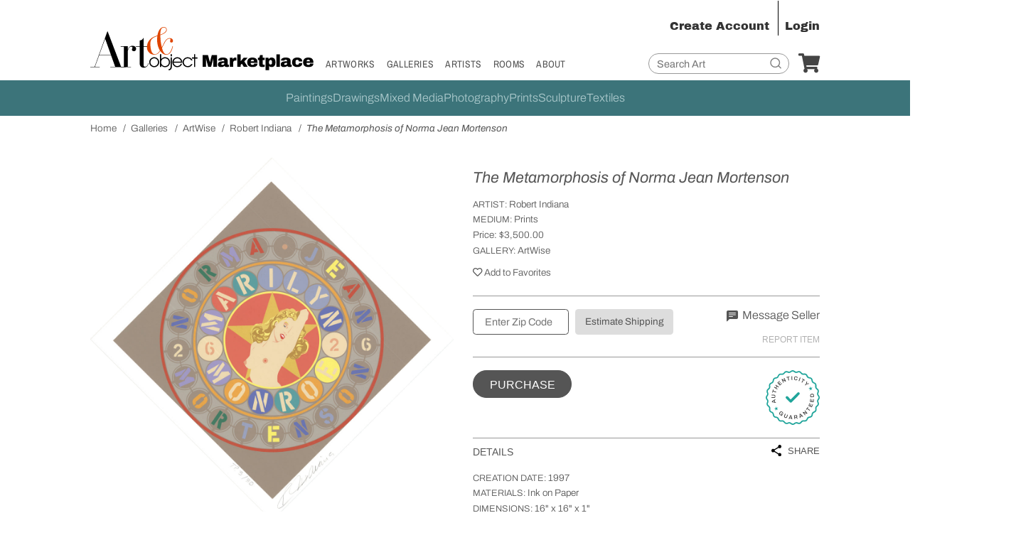

--- FILE ---
content_type: text/html; charset=UTF-8
request_url: https://www.artandobject.com/marketplace/art/the-metamorphosis-of-norma-jean-mortenso
body_size: 176870
content:
<!doctype html>
<html lang="en">
  <head>
    <!-- Google tag (gtag.js) -->
<script async src="https://www.googletagmanager.com/gtag/js?id=G-RHCNFYBHBD"></script>
<script defer src="https://analytics.artandobject.com/script.js" data-website-id="5bcc4b34-20a7-4261-94d1-8ab6d34c4871"></script>


<script>
  window.dataLayer = window.dataLayer || [];
  function gtag(){dataLayer.push(arguments);}
  gtag('js', new Date());

    gtag('config', 'G-RHCNFYBHBD', {
    'user_id': '217842bfb55a'
  });
  
  gtag('config', 'AW-11460384604');

  
  document.addEventListener('DOMContentLoaded', function() {
    if (typeof umami !== 'undefined') {
            umami.identify({'user_id': '217842bfb55a'});
                }
  });

</script>
<script type="text/javascript">
  (function(c,l,a,r,i,t,y){
    c[a]=c[a]||function(){(c[a].q=c[a].q||[]).push(arguments)};
    t=l.createElement(r);t.async=1;t.src="https://www.clarity.ms/tag/"+i;
    y=l.getElementsByTagName(r)[0];y.parentNode.insertBefore(t,y);
  })(window, document, "clarity", "script", "lh3g86c7yj");
</script>
<!-- Google Tag Manager -->
<script>
  (function(w,d,s,l,i){w[l]=w[l]||[];w[l].push({'gtm.start':
  new Date().getTime(),event:'gtm.js'});var f=d.getElementsByTagName(s)[0],
  j=d.createElement(s),dl=l!='dataLayer'?'&l='+l:'';j.async=true;j.src=
  'https://www.googletagmanager.com/gtm.js?id='+i+dl;f.parentNode.insertBefore(j,f);
  })(window,document,'script','dataLayer','GTM-W73CMK42');
</script>
<!-- End Google Tag Manager -->


    <meta charset="utf-8">
    <meta name="viewport" content="width=device-width, initial-scale=1">
        <link rel="canonical" href="https://www.artandobject.com/marketplace/art/the-metamorphosis-of-norma-jean-mortenso">
        <link rel="apple-touch-icon" sizes="180x180" href="https://www.artandobject.com/marketplace/apple-touch-icon.png">
    <link rel="icon" type="image/png" sizes="32x32" href="https://www.artandobject.com/marketplace/favicon-32x32.png">
    <link rel="icon" type="image/png" sizes="16x16" href="https://www.artandobject.com/marketplace/favicon-16x16.png">
    <link rel="manifest" href="https://www.artandobject.com/marketplace/site.webmanifest">
    <link rel="mask-icon" href="https://www.artandobject.com/marketplace/safari-pinned-tab.svg" color="#df4500">
    <meta name="msapplication-TileColor" content="#00aba9">
    <meta name="theme-color" content="#ffffff">
    <meta name="appleid-signin-client-id" content="shop.artandobject">
    <meta name="appleid-signin-scope" content="name email">
    <meta name="appleid-signin-redirect-uri" content="https://www.artandobject.com/marketplace/login/apple_login">
    <meta name="appleid-signin-state" content="login">
    <meta name="appleid-signin-nonce" content="ajo7ghdc7ns9a2ip7ek2bu809er9aumu">
    <meta name="appleid-signin-use-popup" content="true">
    <title>
      The Metamorphosis of Norma Jean Mortenson by Robert Indiana For Sale | Art & Object Marketplace    </title>
        <meta name="description" content="The Metamorphosis of Norma Jean Mortenson is an artwork by Robert Indiana for sale by ArtWise. The Metamorphosis of Norma Jean Mortenson ships promptly.">
        <meta property="og:site_name" content="Art & Object Marketplace">
    <meta property="og:type" content="website">
        <meta property="og:title" content="The Metamorphosis of Norma Jean Mortenson by Robert Indiana For Sale | Art & Object Marketplace">
            <meta property="og:image" content="https://d19sv06ke5lbyb.cloudfront.net/worker/items/15370-the-metamorphosis-of-norma-jean-mortenson-robert-indiana.jpg?format=jpeg&width=1200&height=630">
        <meta property="og:image:width" content="1200" />
    <meta property="og:image:height" content="630" />
    <meta name="twitter:card" content="summary_large_image">
        <meta name="twitter:description" content="The Metamorphosis of Norma Jean Mortenson by Robert Indiana For Sale | Art & Object Marketplace">
        <meta name="twitter:site" content="@artandobject">
    <meta name="twitter:site:id" content="1037054887346036737">
        <meta name="twitter:image" content="https://d19sv06ke5lbyb.cloudfront.net/worker/items/15370-the-metamorphosis-of-norma-jean-mortenson-robert-indiana.jpg?format=jpeg&width=1200&height=630">
        <link href="https://www.artandobject.com/marketplace/css/jquery-ui.min.css?v=1765903386" rel="preload" as="style" onload="this.rel='stylesheet'">
    <link href="https://www.artandobject.com/marketplace/bootstrap/css/bootstrap.min.css?v=1765903386" rel="preload" as="style" onload="this.rel='stylesheet'">
    <link href="https://www.artandobject.com/marketplace/bootstrap-icons/font/bootstrap-icons.css?v=1765903386" rel="preload" as="style" onload="this.rel='stylesheet'">
    <link href="https://www.artandobject.com/marketplace/fontawesome/css/all.min.css?v=1765903386" rel="preload" as="style" onload="this.rel='stylesheet'">
    <link href="https://www.artandobject.com/marketplace/css/style.css?v=1765903386" rel="preload" as="style" onload="this.rel='stylesheet'">
    <noscript>
      <link href="https://www.artandobject.com/marketplace/css/jquery-ui.min.css?v=1765903386" rel="stylesheet">
      <link href="https://www.artandobject.com/marketplace/bootstrap/css/bootstrap.min.css?v=1765903386" rel="stylesheet">
      <link href="https://www.artandobject.com/marketplace/bootstrap-icons/font/bootstrap-icons.css?v=1765903386" rel="stylesheet">
      <link href="https://www.artandobject.com/marketplace/fontawesome/css/all.min.css?v=1765903386" rel="stylesheet">
      <link href="https://www.artandobject.com/marketplace/css/style.css?v=1765903386" rel="stylesheet">
    </noscript>
    <script type="text/javascript">
    const baseUrl = 'https://www.artandobject.com/marketplace/';
    </script>
    <!-- Meta Pixel Code -->
    <script>
    !function(f,b,e,v,n,t,s)
    {if(f.fbq)return;n=f.fbq=function(){n.callMethod?
    n.callMethod.apply(n,arguments):n.queue.push(arguments)};
    if(!f._fbq)f._fbq=n;n.push=n;n.loaded=!0;n.version='2.0';
    n.queue=[];t=b.createElement(e);t.async=!0;
    t.src=v;s=b.getElementsByTagName(e)[0];
    s.parentNode.insertBefore(t,s)}(window, document,'script',
    'https://connect.facebook.net/en_US/fbevents.js');
    fbq('init', '298097883257590');
    fbq('track', 'PageView');
    </script>
    <noscript><img height="1" width="1" style="display:none"
    src="https://www.facebook.com/tr?id=298097883257590&ev=PageView&noscript=1"
    /></noscript>
    <!-- End Meta Pixel Code -->
    <meta name="description" content=""The Metamorphosis of Norma Jean Mortenson" by Robert Indiana, Signed Serigraph printed in 1997 from an edition size of 30.  The overall size of the">
<link rel="stylesheet" type="text/css" href="https://www.artandobject.com/marketplace/css/slick.css">
<link href="https://www.artandobject.com/marketplace/css/simple-lightbox.min.css" rel="stylesheet">
<link href="https://www.artandobject.com/marketplace/fonts/bootstrap-icons.css" rel="stylesheet">
<link rel="canonical" href="https://www.artandobject.com/marketplace/art/the-metamorphosis-of-norma-jean-mortenso">
<script type="application/ld+json">
{
  "@context": "http://schema.org",
  "@type": "Product",
  "name": "The Metamorphosis of Norma Jean Mortenson",
  "image": [
                            "https://www.artandobject.com/marketplace/uploads/20240409/the-metamorphosis-of-norma-jean-mortenson-robert-indiana.jpg",
                                "https://www.artandobject.com/marketplace/uploads/20240409/the-metamorphosis-of-norma-jean-mortenson-robert-indiana_1.jpg",
                                "https://www.artandobject.com/marketplace/uploads/20240409/the-metamorphosis-of-norma-jean-mortenson-robert-indiana_2.jpg",
                                "https://www.artandobject.com/marketplace/uploads/20240409/the-metamorphosis-of-norma-jean-mortenson-robert-indiana_3.jpg",
                                "https://www.artandobject.com/marketplace/uploads/20240409/the-metamorphosis-of-norma-jean-mortenson-robert-indiana_4.jpg"
                    ],
  "description": "&quot;The Metamorphosis of Norma Jean Mortenson&quot; by Robert Indiana, Signed Serigraph printed in 1997 from an edition size of 30.  The overall size of the Serigraph is 16 x 16 inches.  The condition of this piece has been graded as A: Mint.  Here is some supplemental information about the Serigraph: Signed, Labeled a &quot;A.P.&quot; (Artist Proof), and Numbered out of 30 in pencil by Robert Indiana.  Limited Edition Serigraph published by Marco Fine Arts Contemporary Atelier and released as part of the large portfolio and book entitled &quot;The American Dream&quot;.  Note that the 2 &amp; 6 are repeated; Marilyn was born in &#039;26&#039;; died in &#039;62&#039;; the point of the star declare &quot;I moon; the layout mimics a telephone dial, which is what Marilyn held when she died.&quot;  **Please note: the image has been rotated in order to view the print as intended.",
  "sku": "CB0552-B",
  "offers": {
    "@type": "Offer",
    "url": "https://www.artandobject.com/marketplace/art/the-metamorphosis-of-norma-jean-mortenso",
    "priceCurrency": "USD",
    "price": "3500.00",
    "availability": "http://schema.org/InStock",
    "hasMerchantReturnPolicy": {
      "@type": "MerchantReturnPolicy",
      "applicableCountry": "US",
      "returnPolicyCategory": "https://schema.org/MerchantReturnFiniteReturnWindow",
      "merchantReturnDays": 14,
      "returnMethod": "https://schema.org/ReturnByMail",
      "returnFees": "https://schema.org/ReturnShippingFees"
    },
    "seller": {
      "@type": "Organization",
      "name": "ArtWise"
    }
  }
}
</script>
  </head>
  <body vocab="https://schema.org/" typeof="WebPage">
    <div id="search-suggestion-overlay"></div>
    <!-- header styles are inline here because they're in the critial area -->
<style type="text/css">
header {
  max-width: 1180px;
  display: grid;
  grid-template-areas: "message message message message" "logo login login login" "logo menu search cart";
  grid-template-columns: 350px 1fr auto;
  margin: 0 auto;
  padding: 0 20px 10px 20px;
  align-items: end;
}
header #message {
  grid-area: message;
  padding: 0;
  margin-left: 0;
  opacity: 0.95;
}
header #message .alert {
  margin: 0;
  background-color: #47757B;
  border-radius: 27px;
  color: #fff;
  margin-top: 12px;
}
header #message .alert A {
  color: #fff;
}
header #message .alert .bi-bell {
  margin-right: 10px;
  font-size: 24px;
}
header #message .alert .message-text {
  font-size: 16px;
  line-height: 20px;
}
header #header-brand-logo {
  grid-area: logo;
  margin-top: 42px;
}
header #header-brand-logo img {
  vertical-align: baseline;
  max-width: 350px;
  height: auto;
}
header #header-menu {
  grid-area: menu;
  margin-left: 18px;
  margin-bottom: 5px;
}
header #header-menu ul {
  display: flex;
  list-style: none;
  margin: 0;
  padding: 0;
}
header #header-menu ul li {
  margin-right: 18px;
}
header #header-menu ul a {
  text-decoration: none;
  color: #555;
  font-size: 11.5pt;
  text-transform: uppercase;
  font-family: 'Archivo Narrow', sans-serif;
  letter-spacing: .02rem;
  font-weight: 400;
}
header #header-menu ul a:hover {
  color: #DF4500;
}
header #header-signin {
  grid-area: login;
  text-align: right;
}
header #header-signin a {
  font-family: 'Archivo Black', sans-serif;
  font-size: 18px;
  color: #333;
  text-decoration: none;
  margin-left: 10px;
}
header #header-signin a.login {
  border-left: 1px solid black;
  padding: 30px 0 5px 10px;
  margin-left: 10px;
}
header #header-signin a:hover {
  color: #DF4500;
}
header #header-search {
  grid-area: search;
}
header #header-search form {
  position: relative;
}
header #header-search input {
  font-size: 16px;
  border: 1px solid #999;
  border-radius: 1.5rem;
  margin: 0 5px;
  padding: 6px 12px;
  position: relative;
  /*top: 20px;*/
}
header #header-search img {
  width: 18px;
  height: 18px;
  position: relative;
  opacity: 0.5;
  top: -8px;
  left: -5px;
}
header #header-search button {
  border: none;
  background: none;
  font-size: 22px;
  position: absolute;
  top: 5px;
  right: 15px;
  padding: 5px;
  color: #999;
  width: 20px;
  height: 20px;
}
header #header-cart {
  grid-area: cart;
  margin-left: 10px;
  position: relative;
}
header #header-cart a {
  font-size: 30px;
  color: #444;
  position: relative;
}
header #header-cart a:hover {
  color: #A2C97C;
}
header #mobile-header,
header .header-mobile-logo,
header #mobile-menu-dropdown,
header #mobile-search-form {
  display: none;
}
header .mobile-accordion-toggle {
  width: 30px;
  height: 33px;
  text-transform: uppercase;
  font-size: 80%;
  font-weight: 600;
  letter-spacing: 1px;
  color: #888;
  position: relative;
  text-indent: 28px;
  white-space: nowrap;
  overflow: hidden;
  cursor: pointer;
  margin-bottom: 5px;
  padding-right: 37px;
  -webkit-tap-highlight-color: rgba(0, 0, 0, 0);
}
header .mobile-accordion-toggle span {
  display: none;
}
header .mobile-accordion-toggle a {
  background: #666;
  position: absolute;
  top: 50%;
  left: 2px;
  height: 3px;
  width: 24px;
  -webkit-transition: all 0.25s;
  transition: all 0.25s;
}
header .mobile-accordion-toggle a::before {
  content: '';
  top: -9px;
  left: 0;
  background: #666;
  position: absolute;
  height: 3px;
  width: 24px;
  -webkit-transition: all 0.25s;
  transition: all 0.25s;
}
header .mobile-accordion-toggle a::after {
  background: #666;
  content: '';
  top: 9px;
  left: 0;
  position: absolute;
  height: 3px;
  width: 24px;
  -webkit-transition: all 0.25s;
  transition: all 0.25s;
}
header .mobile-accordion-toggle .expanded {
  height: 0;
  background: transparent;
}
header .mobile-accordion-toggle .expanded::before {
  top: 0;
  -webkit-transform: rotate(-45deg);
  transform: rotate(-45deg);
}
header .mobile-accordion-toggle .expanded::after {
  top: 0;
  -webkit-transform: rotate(45deg);
  transform: rotate(45deg);
}
header #mobile-seller-dashboard-menu {
  grid-area: mega;
}
header #mobile-seller-dashboard-menu ul {
  background-color: #fff;
  border-radius: 20px;
  column-count: 2;
  column-gap: 50px;
  list-style: none;
  margin: 0;
  padding: 30px 40px;
}
header #mobile-seller-dashboard-menu ul li {
  text-wrap: nowrap;
  margin-bottom: 12px;
}
header #mobile-seller-dashboard-menu ul li a {
  font-size: 22px;
  text-decoration: none;
}
header #mobile-seller-dashboard-menu i {
  margin-right: 8px;
}
header .seller-menu .seller-dashboard-link,
header .seller-menu #mobile-megamenu,
#seller-dashboard-mobile-menu {
  display: none;
}
#megamenu.home-megamenu,
#mobile-megamenu.home-megamenu {
  display: none;
}
#megamenu {
  background-color: #3C747A;
  position: relative;
}
#megamenu nav {
  max-width: 1180px;
  margin: 0 auto;
}
#megamenu nav ul {
  display: flex;
  justify-content: center;
  gap: 20px;
  list-style: none;
  margin: 0;
  padding: 18px 0;
}
#megamenu nav ul li {
  position: relative;
}
#megamenu nav ul li a {
  color: #AAC8CB;
  font-size: 18px;
  text-decoration: none;
  letter-spacing: 0px;
  display: block;
  transition: color 0.3s ease;
}
#megamenu nav ul li a:hover,
#megamenu nav ul li.has-dropdown:hover a {
  color: #fff;
}
#megamenu .megamenu-dropdown {
  position: absolute;
  top: 100%;
  left: 0;
  right: 0;
  background: #3C747A;
  border-top: 2px solid rgba(255, 255, 255, 0.26);
  opacity: 0;
  visibility: hidden;
  /* transform: translateY(-10px); */
  transition: all 0.3s ease;
  z-index: 1000;
}
#megamenu .megamenu-dropdown .dropdown-container {
  max-width: 1180px;
  margin: 0 auto;
  display: flex;
  justify-content: center;
  padding: 25px 0;
}
#megamenu .megamenu-dropdown .col1,
#megamenu .megamenu-dropdown .col2,
#megamenu .megamenu-dropdown .col3 {
  border-right: 1px solid rgba(255, 255, 255, 0.26);
  padding-right: 34px;
}
#megamenu .megamenu-dropdown .col2,
#megamenu .megamenu-dropdown .col3,
#megamenu .megamenu-dropdown .col4 {
  padding-left: 34px;
}
#megamenu .megamenu-dropdown .col3.col3-end {
  border-right: none;
  padding-right: 0;
}
#megamenu .megamenu-dropdown .column .col-header {
  font-family: 'Archivo Bold', sans-serif;
  font-weight: bold;
  font-size: 15px;
  color: #fff;
  margin-bottom: 10px;
  letter-spacing: 0px;
}
#megamenu .megamenu-dropdown .column .col-content ul {
  list-style: none;
  margin: 0;
  padding: 0;
}
#megamenu .megamenu-dropdown .column .col-content ul li {
  margin-bottom: 8px;
}
#megamenu .megamenu-dropdown .column .col-content ul li a {
  font-size: 15px;
  color: #fff;
  text-decoration: none;
}
#megamenu .megamenu-dropdown .col1 .col-content ul {
  column-count: 2;
  column-gap: 70px;
}
#megamenu .megamenu-dropdown .col3,
#megamenu .megamenu-dropdown .col4 {
  position: relative;
}
#megamenu .megamenu-dropdown .megamenu-view-more {
  font-family: 'Archivo Bold', sans-serif;
  font-weight: bold;
  font-size: 15px;
  color: #fff;
  position: absolute;
  bottom: 0;
}
#megamenu .megamenu-dropdown .megamenu-view-more a {
  color: #fff;
  text-decoration: none;
}
.seller-dashboard-divider-container {
  padding: 0 40px;
}
.seller-dashboard-divider-container .divider {
  max-width: 1140px;
  margin: 0 auto;
  border-top: 2px solid #707070;
}
/* Tablet positioning - dropdowns appear to the right */
@media (min-width: 481px) and (max-width: 1079px) {
  header #mobile-menu-dropdown #mobile-megamenu {
    overflow: visible;
  }
  header #mobile-menu-dropdown #mobile-megamenu ul {
    display: grid;
    grid-template-columns: 150px auto;
    gap: 20px;
    align-items: start;
  }
  .mobile-dropdown-triggers {
    display: flex;
    flex-direction: column;
  }
  .mobile-dropdown-contents {
    display: flex;
    flex-direction: column;
  }
  .mobile-dropdown-content {
    display: none;
  }
  .mobile-dropdown-item.active .mobile-dropdown-content {
    display: block;
  }
  /* Hide mobile inline layout on tablet */
  .mobile-inline-dropdowns {
    display: none;
  }
}
@media (max-width: 1079px) {
  header {
    grid-template-areas: "message message" "logo mobile";
    grid-template-columns: 1fr auto auto;
    padding: 0 40px 10px 40px;
  }
  header #header-brand-logo {
    position: relative;
    z-index: 200;
  }
  header #mobile-header {
    display: flex;
    grid-area: mobile;
    position: relative;
    z-index: 200;
  }
  header #mobile-header #mobile-header-search,
  header #mobile-header #mobile-header-cart {
    padding-right: 15px;
    position: relative;
    top: 3px;
  }
  header #mobile-header #mobile-header-search {
    width: 38px;
    height: 28px;
    position: relative;
    top: 5px;
  }
  header #mobile-header #mobile-header-cart a {
    position: relative;
    top: 2px;
    font-size: 24px;
    color: #444;
  }
  header #mobile-header #mobile-header-search i:hover,
  header #mobile-header #mobile-header-cart a:hover {
    color: #A2C97C;
  }
  header .mobile-accordion-toggle a,
  header .mobile-accordion-toggle a::before,
  header .mobile-accordion-toggle a::after {
    color: #444;
    height: 3px;
    width: 35px;
    border-radius: 4px;
  }
  header #mobile-menu-dropdown.expanded,
  header #mobile-search-form.show {
    /*display: block;*/
    display: grid;
    grid-template-columns: 1fr 1fr;
    align-items: end;
  }
  header #mobile-menu-dropdown.expanded {
    grid-template-areas:
      "divider divider"
      "main mega"
      "dashboard mega";
    grid-template-columns: 220px auto;
    grid-template-rows: auto 192px auto;
    column-gap: 20px;
    padding-top: 125px;
    padding-left: 40px;
    padding-right: 40px;
    padding-bottom: 25px;
    align-items: start;
  }
  header #mobile-menu-dropdown.mobile-seller-dashboard.expanded {
    grid-template-columns: 15% auto 20%;
    column-gap: 30px;
  }
  header #mobile-menu-dropdown {
    position: absolute;
    width: 100%;
    background: #EAEAEA;
    top: 0px;
    left: 0px;
    z-index: 100;
  }
  header #mobile-menu-dropdown #mobile-menu-divider {
    grid-area: divider;
    border-top: 1px solid #707070;
    padding-top: 30px;
  }
  header #mobile-menu-dropdown #mobile-menu {
    grid-area: main;
    align-self: start;
  }
  header #mobile-menu-dropdown #mobile-megamenu {
    grid-area: mega;
    background-color: #3C747A;
    border-radius: 10px;
  }
  header #mobile-menu-dropdown #mobile-megamenu ul {
    list-style: none;
    margin: 0;
    padding: 30px 40px;
  }
  header #mobile-menu-dropdown #mobile-megamenu ul li {
    margin-bottom: 20px;
  }
  header #mobile-menu-dropdown #mobile-megamenu ul li:last-child {
    margin-bottom: 0;
  }
  header #mobile-menu-dropdown #mobile-megamenu ul li a {
    color: #fff;
    font-size: 15px;
    text-decoration: none;
  }
  header #mobile-menu-dropdown #mobile-megamenu .mobile-dropdown-sections {
    max-width: 200px;
  }
  header #mobile-menu-dropdown #mobile-megamenu .mobile-dropdown-header,
  header #mobile-menu-dropdown #mobile-megamenu .mobile-view-all {
    font-family: 'Archivo Bold', sans-serif;
    font-weight: bold;
    font-size: 15px;
    color: #fff;
  }
  header #mobile-menu-dropdown #mobile-megamenu .mobile-dropdown-section.mobile-view-all {
    margin-bottom: 20px;
    padding-bottom: 0;
    border-bottom: none;
  }
  header #mobile-menu-dropdown #mobile-megamenu .mobile-view-all a {
    color: #fff;
    text-decoration: none;
  }
  header #mobile-menu-dropdown #mobile-megamenu .mobile-dropdown-header {
    margin-bottom: 15px;
  }
  header #mobile-menu-dropdown #mobile-megamenu .mobile-dropdown-section {
    margin-bottom: 20px;
    padding-bottom: 25px;
    border-bottom: 1px solid rgba(255, 255, 255, 0.26);
  }
  header #mobile-menu-dropdown #mobile-megamenu .mobile-dropdown-section:last-child {
    border-bottom: none;
    padding-bottom: 0;
  }
  header #mobile-menu-dropdown #mobile-megamenu .mobile-dropdown-links {
    display: flex;
    flex-direction: column;
  }
  header #mobile-menu-dropdown #mobile-megamenu .mobile-dropdown-links a {
    color: #fff;
    font-size: 15px;
    text-decoration: none;
    margin-bottom: 8px;
  }
  header #mobile-menu-dropdown #mobile-megamenu .mobile-dropdown-links.color {
    display: grid;
    grid-template-columns: 50px 50px;
    column-gap: 70px;
  }
  /* Mobile Submenu Dropdown Styles */
  .mobile-dropdown-item {
    position: relative;
  }
  .mobile-dropdown-trigger {
    cursor: pointer;
  }
  .mobile-dropdown-trigger span {
    color: #fff;
    font-size: 22px;
  }
  .mobile-dropdown-trigger i {
    position: relative;
    bottom: 2px;
    left: 3px;
    color: #fff;
    transition: transform 0.3s ease;
  }
  .mobile-dropdown-content {
    display: none;
  }
  .mobile-dropdown-item.active .mobile-dropdown-content {
    display: block;
  }
  header #mobile-menu-dropdown #mobile-header-signin {
    grid-area: dashboard;
    align-self: start;
  }
  header #mobile-menu-dropdown #mobile-menu ul {
    list-style: none;
    font-size: 22px;
    color: #555;
    padding-left: 0px;
  }
  header #mobile-menu-dropdown #mobile-menu ul li {
    padding-bottom: 15px;
  }
  header #mobile-menu-dropdown #mobile-menu ul a {
    text-decoration: none;
    color: #555;
    font-size: 22px;
  }
  header #mobile-menu-dropdown #mobile-menu ul a:hover {
    color: #DF4500;
  }
  header #mobile-menu-dropdown #mobile-header-signin {
    display: flex;
    flex-direction: column;
    gap: 12px;
    position: relative;
    right: 24px;
  }
  header #mobile-menu-dropdown #mobile-header-signin a {
    background-color: #fff;
    text-decoration: none;
    padding: 8px 24px;
    color: #333;
    font-size: 18px;
    font-family: 'Archivo Black', sans-serif;
    border-radius: 20px;
    margin: 0 auto 0 0;
  }
  header #mobile-search-form {
    position: absolute;
    width: 100%;
    background: #EAEAEA;
    top: 0px;
    left: 0px;
    z-index: 100;
  }
  header #mobile-search-form form {
    display: grid;
    padding: 180px 40px 50px 40px;
    width: 100%;
    grid-column: 1/3;
  }
  header #mobile-search-form form input {
    border: none;
    background: none;
    border-bottom: 1px solid #999;
    padding-bottom: 10px;
    font-size: 22px;
  }
  header #mobile-search-form form button {
    border: none;
    background: none;
    text-align: left;
    font-size: 14pt;
    padding-top: 20px;
    color: #555;
  }
  header #header-menu,
  header #header-signin,
  header #header-search,
  header #header-cart,
  #megamenu {
    display: none;
  }
}
@media (max-width: 991px) {
  header #mobile-search-form form {
    padding: 180px 40px 50px 40px;
  }
}
@media (max-width: 768px) {
  header #mobile-menu-dropdown #mobile-megamenu ul {
    padding: 30px 40px;
  }
  header #mobile-seller-dashboard-menu ul {
    padding: 20px 0px 20px 20px;
  }
}
@media (max-width: 480px) {
  header {
    grid-template-columns: 1fr auto;
    padding: 0 20px 15px 20px;
  }
  header .mobile-accordion-toggle {
    padding-right: 0;
    width: 40px;
  }
  header .header-logo {
    display: none;
  }
  header .header-mobile-logo {
    display: block;
  }
  header #header-brand-logo {
    margin-top: 10px;
  }
  header #header-brand-logo .header-mobile-logo img {
    max-width: 185px;
  }
  header .mobile-accordion-toggle a::after {
    top: 8px;
    height: 3px;
  }
  header .mobile-accordion-toggle a::before {
    top: -8px;
    height: 3px;
  }
  header #mobile-menu-dropdown.expanded {
    grid-template-areas:
      "divider divider"
      "main dashboard"
      "mega mega";
    grid-template-columns: auto auto;
    grid-template-rows: auto auto auto;
    column-gap: 0px;
    padding-left: 20px;
    padding-right: 20px;
  }
  header #mobile-menu-dropdown #mobile-menu-divider {
    padding-top: 20px;
  }
  header #mobile-menu-dropdown #mobile-megamenu {
    margin-top: 30px;
  }
  header #mobile-menu-dropdown #mobile-megamenu ul {
    padding: 22px 20px 8px 20px;
  }
  header #mobile-menu-dropdown #mobile-megamenu ul li:last-child {
    margin-bottom: 20px;
  }
  header #mobile-menu-dropdown #mobile-megamenu .mobile-dropdown-sections {
    position: relative;
    max-width: 100%;
    padding-top: 20px;
  }
  header #mobile-menu-dropdown #mobile-megamenu .mobile-view-all {
    position: absolute;
    top: -20px;
    left: 150px;
  }
  header #mobile-menu-dropdown #mobile-megamenu .mobile-dropdown-section:last-child {
    border-bottom: 1px solid rgba(255, 255, 255, 0.26);
    padding-bottom: 20px;
  }
  /* Mobile positioning - dropdowns appear below parent */
  .mobile-dropdown-content {
    position: static;
    width: auto;
    min-width: auto;
  }
  /* Show mobile inline layout, hide tablet grid layout */
  .mobile-dropdown-triggers,
  .mobile-dropdown-contents {
    display: none;
  }
  .mobile-inline-dropdowns {
    display: block;
  }
  .mobile-inline-dropdowns .mobile-dropdown-content {
    display: none;
  }
  .mobile-inline-dropdowns .mobile-dropdown-item.active .mobile-dropdown-content {
    display: block;
  }
  header #mobile-menu-dropdown.mobile-seller-dashboard.expanded {
    grid-template-columns: 1fr 1fr;
  }
  header #mobile-menu-dropdown #mobile-menu ul {
    margin-bottom: 0;
  }
  header #mobile-menu-dropdown #mobile-menu ul li:last-child {
    padding-bottom: 0;
  }
  header #mobile-menu-dropdown #mobile-header-signin {
    right: 0;
  }
  header #mobile-menu-dropdown #mobile-header-signin a {
    text-wrap: nowrap;
    margin: 0 0 0 auto;
  }
  header #mobile-search-form form {
    padding: 180px 20px 50px 20px;
  }
  header .seller-menu #mobile-seller-dashboard-menu {
    display: none;
  }
  .seller-dashboard-divider-container {
    padding: 0 20px;
  }
  #seller-dashboard-mobile-menu {
    display: block;
    position: absolute;
    bottom: 0;
    z-index: 100;
  }
  .seller-dashboard-toggle {
    position: fixed;
    left: 14px;
    bottom: 20px;
    background: #fff;
    box-shadow: -3px 3px 11px #00000029;
    padding: 10px;
    border-radius: 10px;
  }
  #seller-dashboard-menu-dropdown {
    display: none;
  }
  #seller-dashboard-menu-dropdown.expanded {
    display: grid;
    grid-template-columns: repeat(5, 1fr);
    row-gap: 25px;
    position: fixed;
    bottom: 0;
    left: 0;
    width: 100%;
    background: #fff;
    z-index: 100;
    padding: 20px 12px 20px 12px;
  }
  #seller-dashboard-menu-dropdown .seller-dashboard-toggle {
    position: unset;
    box-shadow: none;
    padding: 0;
    border-radius: 0;
    display: flex;
    flex-direction: column;
  }
  #seller-dashboard-menu-dropdown .seller-dashboard-toggle,
  #seller-dashboard-menu-dropdown a {
    display: flex;
    flex-direction: column;
    text-align: center;
    font-size: 11px;
    color: #555;
    text-decoration: none;
  }
  #seller-dashboard-menu-dropdown .seller-dashboard-toggle i,
  #seller-dashboard-menu-dropdown a i {
    font-size: 22px;
    color: #43413C;
  }
}
</style>

<header>
  <div id="message" class="d-none">
  </div>
  <div id="header-brand-logo">
    <a class="header-logo" href="https://www.artandobject.com/marketplace/"><img src="https://www.artandobject.com/marketplace/img/Art-Object-marketplace-logo-black-red.svg" alt="Art & Object Marketplace Logo"></a>
    <a class="header-mobile-logo" href="https://www.artandobject.com/marketplace/"><img src="https://www.artandobject.com/marketplace/img/Art-Object-marketplace-logo-stacked-black-red.svg" alt="Art & Object Marketplace Logo"></a>
  </div>
  <nav id="header-menu">
    <ul>
      <li><a href="https://www.artandobject.com/marketplace/browse">Artworks</a></li>
      <li><a href="https://www.artandobject.com/marketplace/galleries">Galleries</a></li>
      <li><a href="https://www.artandobject.com/marketplace/artists">Artists</a></li>
      <li><a href="https://www.artandobject.com/marketplace/collections">Rooms</a></li>
      <li><a href="https://www.artandobject.com/marketplace/about">About</a></li>
    </ul>
  </nav>
  <div id="header-signin">
          <a class="register" data-bs-toggle="modal" data-target="#signupModal" href="#signupModal">Create Account</a>
      <a data-bs-toggle="modal" data-target="#loginModal" class="login" href="#loginModal">Login</a>
      </div>
  <div id="header-search">
    <form action="https://www.artandobject.com/marketplace/search" id="header-search-form" method="get" accept-charset="utf-8">
      <input type="text" id="header-search-input-query" name="query" placeholder="Search Art" autocomplete=false>
      <button type="submit"><img class="btn-search" src="https://www.artandobject.com/marketplace/img/search-button.svg" alt="Search"></button>
    </form>  </div>
  <div id="header-cart">
    <div id="header-cart-icon">
      <a href="https://www.artandobject.com/marketplace/cart" aria-label="Your Cart"><i class="fas fa-shopping-cart"></i></a>
    </div>
      </div>
  <div id="mobile-header">
    <div id="mobile-header-search">
      <img class="btn-search" src="https://www.artandobject.com/marketplace/img/search-button.svg" alt="Search">
    </div>
    <div id="mobile-header-cart">
      <div id="mobile-header-cart-icon">
        <a href="https://www.artandobject.com/marketplace/cart"><i class="fas fa-shopping-cart"></i></a>
      </div>
          </div>
    <div class="mobile-accordion-toggle">
      <a href="#" id="header-menu-toggle" class=""><span>Menu</span></a>
    </div>
  </div>
    <div id="mobile-menu-dropdown">
    <div id="mobile-menu-divider"></div>
    <div id="mobile-menu">
      <ul>
        <li><a href="https://www.artandobject.com/marketplace/browse">Artworks</a></li>
        <li><a href="https://www.artandobject.com/marketplace/galleries">Galleries</a></li>
        <li><a href="https://www.artandobject.com/marketplace/artists">Artists</a></li>
        <li><a href="https://www.artandobject.com/marketplace/collections">Rooms</a></li>
        <li><a href="https://www.artandobject.com/marketplace/about">About</a></li>
      </ul>
    </div>
    <div id="mobile-megamenu">
            <ul>
        <!-- Tablet Grid Layout -->
        <div class="mobile-dropdown-triggers">
                    <li class="mobile-dropdown-item" data-dropdown="mobile-paintings-dropdown">
            <div class="mobile-dropdown-trigger">
              <span>Paintings</span>
              <i class="fas fa-chevron-down"></i>
            </div>
          </li>
                    <li class="mobile-dropdown-item" data-dropdown="mobile-drawings-dropdown">
            <div class="mobile-dropdown-trigger">
              <span>Drawings</span>
              <i class="fas fa-chevron-down"></i>
            </div>
          </li>
                    <li class="mobile-dropdown-item" data-dropdown="mobile-mixed-media-dropdown">
            <div class="mobile-dropdown-trigger">
              <span>Mixed Media</span>
              <i class="fas fa-chevron-down"></i>
            </div>
          </li>
                    <li class="mobile-dropdown-item" data-dropdown="mobile-photography-dropdown">
            <div class="mobile-dropdown-trigger">
              <span>Photography</span>
              <i class="fas fa-chevron-down"></i>
            </div>
          </li>
                    <li class="mobile-dropdown-item" data-dropdown="mobile-prints-dropdown">
            <div class="mobile-dropdown-trigger">
              <span>Prints</span>
              <i class="fas fa-chevron-down"></i>
            </div>
          </li>
                    <li class="mobile-dropdown-item" data-dropdown="mobile-sculpture-dropdown">
            <div class="mobile-dropdown-trigger">
              <span>Sculpture</span>
              <i class="fas fa-chevron-down"></i>
            </div>
          </li>
                    <li class="mobile-dropdown-item" data-dropdown="mobile-textiles-dropdown">
            <div class="mobile-dropdown-trigger">
              <span>Textiles</span>
              <i class="fas fa-chevron-down"></i>
            </div>
          </li>
                  </div>

        <div class="mobile-dropdown-contents">
                    <div class="mobile-dropdown-content" id="mobile-paintings-dropdown">
            <div class="mobile-dropdown-sections">
              <div class="mobile-dropdown-section mobile-view-all">
                <a href="https://www.artandobject.com/marketplace/browse?medium%5B0%5D=3">View All Paintings</a>
              </div>
              <div class="mobile-dropdown-section">
                <div class="mobile-dropdown-header">Shop by Color</div>
                <div class="mobile-dropdown-links color">
                  <a href="https://www.artandobject.com/marketplace/browse?medium%5B0%5D=3&color%5B0%5D=black">Black</a>                  <a href="https://www.artandobject.com/marketplace/browse?medium%5B0%5D=3&color%5B0%5D=white">White</a>                  <a href="https://www.artandobject.com/marketplace/browse?medium%5B0%5D=3&color%5B0%5D=red">Red</a>                  <a href="https://www.artandobject.com/marketplace/browse?medium%5B0%5D=3&color%5B0%5D=orange">Orange</a>                  <a href="https://www.artandobject.com/marketplace/browse?medium%5B0%5D=3&color%5B0%5D=yellow">Yellow</a>                  <a href="https://www.artandobject.com/marketplace/browse?medium%5B0%5D=3&color%5B0%5D=green">Green</a>                  <a href="https://www.artandobject.com/marketplace/browse?medium%5B0%5D=3&color%5B0%5D=blue">Blue</a>                  <a href="https://www.artandobject.com/marketplace/browse?medium%5B0%5D=3&color%5B0%5D=purple">Purple</a>                  <a href="https://www.artandobject.com/marketplace/browse?medium%5B0%5D=3&color%5B0%5D=brown">Brown</a>                  <a href="https://www.artandobject.com/marketplace/browse?medium%5B0%5D=3&color%5B0%5D=gray">Gray</a>                </div>
              </div>
              <div class="mobile-dropdown-section">
                <div class="mobile-dropdown-header">Shop by Price</div>
                <div class="mobile-dropdown-links price">
                  <a href="https://www.artandobject.com/marketplace/browse?medium%5B0%5D=3&price_max=1000">Under $1,000</a>                  <a href="https://www.artandobject.com/marketplace/browse?medium%5B0%5D=3&price_min=1000&price_max=5000">$1,000 to $5,000</a>                  <a href="https://www.artandobject.com/marketplace/browse?medium%5B0%5D=3&price_min=5000&price_max=10000">$5,000 to $10,000</a>                  <a href="https://www.artandobject.com/marketplace/browse?medium%5B0%5D=3&price_min=10000">$10,000 and Up</a>                </div>
              </div>
              <div class="mobile-dropdown-section">
                <div class="mobile-dropdown-header">Shop by Size</div>
                <div class="mobile-dropdown-links size">
                  <a href="https://www.artandobject.com/marketplace/browse?medium%5B0%5D=3&size%5B0%5D=small">Small (under 1')</a>                  <a href="https://www.artandobject.com/marketplace/browse?medium%5B0%5D=3&size%5B0%5D=medium">Medium (under 4' x 4')</a>                  <a href="https://www.artandobject.com/marketplace/browse?medium%5B0%5D=3&size%5B0%5D=large">Large (over 4')</a>                </div>
              </div>
                            <div class="mobile-dropdown-section">
                <div class="mobile-dropdown-header">Shop by Finish</div>
                <div class="mobile-dropdown-links finish">
                  <a href="https://www.artandobject.com/marketplace/browse?medium%5B0%5D=3&finish%5B0%5D=framed">Framed</a>                  <a href="https://www.artandobject.com/marketplace/browse?medium%5B0%5D=3&finish%5B0%5D=unframed">Unframed</a>                </div>
              </div>
                          </div>
          </div>
                    <div class="mobile-dropdown-content" id="mobile-drawings-dropdown">
            <div class="mobile-dropdown-sections">
              <div class="mobile-dropdown-section mobile-view-all">
                <a href="https://www.artandobject.com/marketplace/browse?medium%5B0%5D=1">View All Drawings</a>
              </div>
              <div class="mobile-dropdown-section">
                <div class="mobile-dropdown-header">Shop by Color</div>
                <div class="mobile-dropdown-links color">
                  <a href="https://www.artandobject.com/marketplace/browse?medium%5B0%5D=1&color%5B0%5D=black">Black</a>                  <a href="https://www.artandobject.com/marketplace/browse?medium%5B0%5D=1&color%5B0%5D=white">White</a>                  <a href="https://www.artandobject.com/marketplace/browse?medium%5B0%5D=1&color%5B0%5D=red">Red</a>                  <a href="https://www.artandobject.com/marketplace/browse?medium%5B0%5D=1&color%5B0%5D=orange">Orange</a>                  <a href="https://www.artandobject.com/marketplace/browse?medium%5B0%5D=1&color%5B0%5D=yellow">Yellow</a>                  <a href="https://www.artandobject.com/marketplace/browse?medium%5B0%5D=1&color%5B0%5D=green">Green</a>                  <a href="https://www.artandobject.com/marketplace/browse?medium%5B0%5D=1&color%5B0%5D=blue">Blue</a>                  <a href="https://www.artandobject.com/marketplace/browse?medium%5B0%5D=1&color%5B0%5D=purple">Purple</a>                  <a href="https://www.artandobject.com/marketplace/browse?medium%5B0%5D=1&color%5B0%5D=brown">Brown</a>                  <a href="https://www.artandobject.com/marketplace/browse?medium%5B0%5D=1&color%5B0%5D=gray">Gray</a>                </div>
              </div>
              <div class="mobile-dropdown-section">
                <div class="mobile-dropdown-header">Shop by Price</div>
                <div class="mobile-dropdown-links price">
                  <a href="https://www.artandobject.com/marketplace/browse?medium%5B0%5D=1&price_max=1000">Under $1,000</a>                  <a href="https://www.artandobject.com/marketplace/browse?medium%5B0%5D=1&price_min=1000&price_max=5000">$1,000 to $5,000</a>                  <a href="https://www.artandobject.com/marketplace/browse?medium%5B0%5D=1&price_min=5000&price_max=10000">$5,000 to $10,000</a>                  <a href="https://www.artandobject.com/marketplace/browse?medium%5B0%5D=1&price_min=10000">$10,000 and Up</a>                </div>
              </div>
              <div class="mobile-dropdown-section">
                <div class="mobile-dropdown-header">Shop by Size</div>
                <div class="mobile-dropdown-links size">
                  <a href="https://www.artandobject.com/marketplace/browse?medium%5B0%5D=1&size%5B0%5D=small">Small (under 1')</a>                  <a href="https://www.artandobject.com/marketplace/browse?medium%5B0%5D=1&size%5B0%5D=medium">Medium (under 4' x 4')</a>                  <a href="https://www.artandobject.com/marketplace/browse?medium%5B0%5D=1&size%5B0%5D=large">Large (over 4')</a>                </div>
              </div>
                            <div class="mobile-dropdown-section">
                <div class="mobile-dropdown-header">Shop by Finish</div>
                <div class="mobile-dropdown-links finish">
                  <a href="https://www.artandobject.com/marketplace/browse?medium%5B0%5D=1&finish%5B0%5D=framed">Framed</a>                  <a href="https://www.artandobject.com/marketplace/browse?medium%5B0%5D=1&finish%5B0%5D=unframed">Unframed</a>                </div>
              </div>
                          </div>
          </div>
                    <div class="mobile-dropdown-content" id="mobile-mixed-media-dropdown">
            <div class="mobile-dropdown-sections">
              <div class="mobile-dropdown-section mobile-view-all">
                <a href="https://www.artandobject.com/marketplace/browse?medium%5B0%5D=2">View All Mixed Media</a>
              </div>
              <div class="mobile-dropdown-section">
                <div class="mobile-dropdown-header">Shop by Color</div>
                <div class="mobile-dropdown-links color">
                  <a href="https://www.artandobject.com/marketplace/browse?medium%5B0%5D=2&color%5B0%5D=black">Black</a>                  <a href="https://www.artandobject.com/marketplace/browse?medium%5B0%5D=2&color%5B0%5D=white">White</a>                  <a href="https://www.artandobject.com/marketplace/browse?medium%5B0%5D=2&color%5B0%5D=red">Red</a>                  <a href="https://www.artandobject.com/marketplace/browse?medium%5B0%5D=2&color%5B0%5D=orange">Orange</a>                  <a href="https://www.artandobject.com/marketplace/browse?medium%5B0%5D=2&color%5B0%5D=yellow">Yellow</a>                  <a href="https://www.artandobject.com/marketplace/browse?medium%5B0%5D=2&color%5B0%5D=green">Green</a>                  <a href="https://www.artandobject.com/marketplace/browse?medium%5B0%5D=2&color%5B0%5D=blue">Blue</a>                  <a href="https://www.artandobject.com/marketplace/browse?medium%5B0%5D=2&color%5B0%5D=purple">Purple</a>                  <a href="https://www.artandobject.com/marketplace/browse?medium%5B0%5D=2&color%5B0%5D=brown">Brown</a>                  <a href="https://www.artandobject.com/marketplace/browse?medium%5B0%5D=2&color%5B0%5D=gray">Gray</a>                </div>
              </div>
              <div class="mobile-dropdown-section">
                <div class="mobile-dropdown-header">Shop by Price</div>
                <div class="mobile-dropdown-links price">
                  <a href="https://www.artandobject.com/marketplace/browse?medium%5B0%5D=2&price_max=1000">Under $1,000</a>                  <a href="https://www.artandobject.com/marketplace/browse?medium%5B0%5D=2&price_min=1000&price_max=5000">$1,000 to $5,000</a>                  <a href="https://www.artandobject.com/marketplace/browse?medium%5B0%5D=2&price_min=5000&price_max=10000">$5,000 to $10,000</a>                  <a href="https://www.artandobject.com/marketplace/browse?medium%5B0%5D=2&price_min=10000">$10,000 and Up</a>                </div>
              </div>
              <div class="mobile-dropdown-section">
                <div class="mobile-dropdown-header">Shop by Size</div>
                <div class="mobile-dropdown-links size">
                  <a href="https://www.artandobject.com/marketplace/browse?medium%5B0%5D=2&size%5B0%5D=small">Small (under 1')</a>                  <a href="https://www.artandobject.com/marketplace/browse?medium%5B0%5D=2&size%5B0%5D=medium">Medium (under 4' x 4')</a>                  <a href="https://www.artandobject.com/marketplace/browse?medium%5B0%5D=2&size%5B0%5D=large">Large (over 4')</a>                </div>
              </div>
                            <div class="mobile-dropdown-section">
                <div class="mobile-dropdown-header">Shop by Finish</div>
                <div class="mobile-dropdown-links finish">
                  <a href="https://www.artandobject.com/marketplace/browse?medium%5B0%5D=2&finish%5B0%5D=framed">Framed</a>                  <a href="https://www.artandobject.com/marketplace/browse?medium%5B0%5D=2&finish%5B0%5D=unframed">Unframed</a>                </div>
              </div>
                          </div>
          </div>
                    <div class="mobile-dropdown-content" id="mobile-photography-dropdown">
            <div class="mobile-dropdown-sections">
              <div class="mobile-dropdown-section mobile-view-all">
                <a href="https://www.artandobject.com/marketplace/browse?medium%5B0%5D=4">View All Photography</a>
              </div>
              <div class="mobile-dropdown-section">
                <div class="mobile-dropdown-header">Shop by Color</div>
                <div class="mobile-dropdown-links color">
                  <a href="https://www.artandobject.com/marketplace/browse?medium%5B0%5D=4&color%5B0%5D=black">Black</a>                  <a href="https://www.artandobject.com/marketplace/browse?medium%5B0%5D=4&color%5B0%5D=white">White</a>                  <a href="https://www.artandobject.com/marketplace/browse?medium%5B0%5D=4&color%5B0%5D=red">Red</a>                  <a href="https://www.artandobject.com/marketplace/browse?medium%5B0%5D=4&color%5B0%5D=orange">Orange</a>                  <a href="https://www.artandobject.com/marketplace/browse?medium%5B0%5D=4&color%5B0%5D=yellow">Yellow</a>                  <a href="https://www.artandobject.com/marketplace/browse?medium%5B0%5D=4&color%5B0%5D=green">Green</a>                  <a href="https://www.artandobject.com/marketplace/browse?medium%5B0%5D=4&color%5B0%5D=blue">Blue</a>                  <a href="https://www.artandobject.com/marketplace/browse?medium%5B0%5D=4&color%5B0%5D=purple">Purple</a>                  <a href="https://www.artandobject.com/marketplace/browse?medium%5B0%5D=4&color%5B0%5D=brown">Brown</a>                  <a href="https://www.artandobject.com/marketplace/browse?medium%5B0%5D=4&color%5B0%5D=gray">Gray</a>                </div>
              </div>
              <div class="mobile-dropdown-section">
                <div class="mobile-dropdown-header">Shop by Price</div>
                <div class="mobile-dropdown-links price">
                  <a href="https://www.artandobject.com/marketplace/browse?medium%5B0%5D=4&price_max=1000">Under $1,000</a>                  <a href="https://www.artandobject.com/marketplace/browse?medium%5B0%5D=4&price_min=1000&price_max=5000">$1,000 to $5,000</a>                  <a href="https://www.artandobject.com/marketplace/browse?medium%5B0%5D=4&price_min=5000&price_max=10000">$5,000 to $10,000</a>                  <a href="https://www.artandobject.com/marketplace/browse?medium%5B0%5D=4&price_min=10000">$10,000 and Up</a>                </div>
              </div>
              <div class="mobile-dropdown-section">
                <div class="mobile-dropdown-header">Shop by Size</div>
                <div class="mobile-dropdown-links size">
                  <a href="https://www.artandobject.com/marketplace/browse?medium%5B0%5D=4&size%5B0%5D=small">Small (under 1')</a>                  <a href="https://www.artandobject.com/marketplace/browse?medium%5B0%5D=4&size%5B0%5D=medium">Medium (under 4' x 4')</a>                  <a href="https://www.artandobject.com/marketplace/browse?medium%5B0%5D=4&size%5B0%5D=large">Large (over 4')</a>                </div>
              </div>
                            <div class="mobile-dropdown-section">
                <div class="mobile-dropdown-header">Shop by Finish</div>
                <div class="mobile-dropdown-links finish">
                  <a href="https://www.artandobject.com/marketplace/browse?medium%5B0%5D=4&finish%5B0%5D=framed">Framed</a>                  <a href="https://www.artandobject.com/marketplace/browse?medium%5B0%5D=4&finish%5B0%5D=unframed">Unframed</a>                </div>
              </div>
                          </div>
          </div>
                    <div class="mobile-dropdown-content" id="mobile-prints-dropdown">
            <div class="mobile-dropdown-sections">
              <div class="mobile-dropdown-section mobile-view-all">
                <a href="https://www.artandobject.com/marketplace/browse?medium%5B0%5D=5">View All Prints</a>
              </div>
              <div class="mobile-dropdown-section">
                <div class="mobile-dropdown-header">Shop by Color</div>
                <div class="mobile-dropdown-links color">
                  <a href="https://www.artandobject.com/marketplace/browse?medium%5B0%5D=5&color%5B0%5D=black">Black</a>                  <a href="https://www.artandobject.com/marketplace/browse?medium%5B0%5D=5&color%5B0%5D=white">White</a>                  <a href="https://www.artandobject.com/marketplace/browse?medium%5B0%5D=5&color%5B0%5D=red">Red</a>                  <a href="https://www.artandobject.com/marketplace/browse?medium%5B0%5D=5&color%5B0%5D=orange">Orange</a>                  <a href="https://www.artandobject.com/marketplace/browse?medium%5B0%5D=5&color%5B0%5D=yellow">Yellow</a>                  <a href="https://www.artandobject.com/marketplace/browse?medium%5B0%5D=5&color%5B0%5D=green">Green</a>                  <a href="https://www.artandobject.com/marketplace/browse?medium%5B0%5D=5&color%5B0%5D=blue">Blue</a>                  <a href="https://www.artandobject.com/marketplace/browse?medium%5B0%5D=5&color%5B0%5D=purple">Purple</a>                  <a href="https://www.artandobject.com/marketplace/browse?medium%5B0%5D=5&color%5B0%5D=brown">Brown</a>                  <a href="https://www.artandobject.com/marketplace/browse?medium%5B0%5D=5&color%5B0%5D=gray">Gray</a>                </div>
              </div>
              <div class="mobile-dropdown-section">
                <div class="mobile-dropdown-header">Shop by Price</div>
                <div class="mobile-dropdown-links price">
                  <a href="https://www.artandobject.com/marketplace/browse?medium%5B0%5D=5&price_max=1000">Under $1,000</a>                  <a href="https://www.artandobject.com/marketplace/browse?medium%5B0%5D=5&price_min=1000&price_max=5000">$1,000 to $5,000</a>                  <a href="https://www.artandobject.com/marketplace/browse?medium%5B0%5D=5&price_min=5000&price_max=10000">$5,000 to $10,000</a>                  <a href="https://www.artandobject.com/marketplace/browse?medium%5B0%5D=5&price_min=10000">$10,000 and Up</a>                </div>
              </div>
              <div class="mobile-dropdown-section">
                <div class="mobile-dropdown-header">Shop by Size</div>
                <div class="mobile-dropdown-links size">
                  <a href="https://www.artandobject.com/marketplace/browse?medium%5B0%5D=5&size%5B0%5D=small">Small (under 1')</a>                  <a href="https://www.artandobject.com/marketplace/browse?medium%5B0%5D=5&size%5B0%5D=medium">Medium (under 4' x 4')</a>                  <a href="https://www.artandobject.com/marketplace/browse?medium%5B0%5D=5&size%5B0%5D=large">Large (over 4')</a>                </div>
              </div>
                            <div class="mobile-dropdown-section">
                <div class="mobile-dropdown-header">Shop by Finish</div>
                <div class="mobile-dropdown-links finish">
                  <a href="https://www.artandobject.com/marketplace/browse?medium%5B0%5D=5&finish%5B0%5D=framed">Framed</a>                  <a href="https://www.artandobject.com/marketplace/browse?medium%5B0%5D=5&finish%5B0%5D=unframed">Unframed</a>                </div>
              </div>
                          </div>
          </div>
                    <div class="mobile-dropdown-content" id="mobile-sculpture-dropdown">
            <div class="mobile-dropdown-sections">
              <div class="mobile-dropdown-section mobile-view-all">
                <a href="https://www.artandobject.com/marketplace/browse?medium%5B0%5D=6">View All Sculpture</a>
              </div>
              <div class="mobile-dropdown-section">
                <div class="mobile-dropdown-header">Shop by Color</div>
                <div class="mobile-dropdown-links color">
                  <a href="https://www.artandobject.com/marketplace/browse?medium%5B0%5D=6&color%5B0%5D=black">Black</a>                  <a href="https://www.artandobject.com/marketplace/browse?medium%5B0%5D=6&color%5B0%5D=white">White</a>                  <a href="https://www.artandobject.com/marketplace/browse?medium%5B0%5D=6&color%5B0%5D=red">Red</a>                  <a href="https://www.artandobject.com/marketplace/browse?medium%5B0%5D=6&color%5B0%5D=orange">Orange</a>                  <a href="https://www.artandobject.com/marketplace/browse?medium%5B0%5D=6&color%5B0%5D=yellow">Yellow</a>                  <a href="https://www.artandobject.com/marketplace/browse?medium%5B0%5D=6&color%5B0%5D=green">Green</a>                  <a href="https://www.artandobject.com/marketplace/browse?medium%5B0%5D=6&color%5B0%5D=blue">Blue</a>                  <a href="https://www.artandobject.com/marketplace/browse?medium%5B0%5D=6&color%5B0%5D=purple">Purple</a>                  <a href="https://www.artandobject.com/marketplace/browse?medium%5B0%5D=6&color%5B0%5D=brown">Brown</a>                  <a href="https://www.artandobject.com/marketplace/browse?medium%5B0%5D=6&color%5B0%5D=gray">Gray</a>                </div>
              </div>
              <div class="mobile-dropdown-section">
                <div class="mobile-dropdown-header">Shop by Price</div>
                <div class="mobile-dropdown-links price">
                  <a href="https://www.artandobject.com/marketplace/browse?medium%5B0%5D=6&price_max=1000">Under $1,000</a>                  <a href="https://www.artandobject.com/marketplace/browse?medium%5B0%5D=6&price_min=1000&price_max=5000">$1,000 to $5,000</a>                  <a href="https://www.artandobject.com/marketplace/browse?medium%5B0%5D=6&price_min=5000&price_max=10000">$5,000 to $10,000</a>                  <a href="https://www.artandobject.com/marketplace/browse?medium%5B0%5D=6&price_min=10000">$10,000 and Up</a>                </div>
              </div>
              <div class="mobile-dropdown-section">
                <div class="mobile-dropdown-header">Shop by Size</div>
                <div class="mobile-dropdown-links size">
                  <a href="https://www.artandobject.com/marketplace/browse?medium%5B0%5D=6&size%5B0%5D=small">Small (under 1')</a>                  <a href="https://www.artandobject.com/marketplace/browse?medium%5B0%5D=6&size%5B0%5D=medium">Medium (under 4' x 4')</a>                  <a href="https://www.artandobject.com/marketplace/browse?medium%5B0%5D=6&size%5B0%5D=large">Large (over 4')</a>                </div>
              </div>
                          </div>
          </div>
                    <div class="mobile-dropdown-content" id="mobile-textiles-dropdown">
            <div class="mobile-dropdown-sections">
              <div class="mobile-dropdown-section mobile-view-all">
                <a href="https://www.artandobject.com/marketplace/browse?medium%5B0%5D=7">View All Textiles</a>
              </div>
              <div class="mobile-dropdown-section">
                <div class="mobile-dropdown-header">Shop by Color</div>
                <div class="mobile-dropdown-links color">
                  <a href="https://www.artandobject.com/marketplace/browse?medium%5B0%5D=7&color%5B0%5D=black">Black</a>                  <a href="https://www.artandobject.com/marketplace/browse?medium%5B0%5D=7&color%5B0%5D=white">White</a>                  <a href="https://www.artandobject.com/marketplace/browse?medium%5B0%5D=7&color%5B0%5D=red">Red</a>                  <a href="https://www.artandobject.com/marketplace/browse?medium%5B0%5D=7&color%5B0%5D=orange">Orange</a>                  <a href="https://www.artandobject.com/marketplace/browse?medium%5B0%5D=7&color%5B0%5D=yellow">Yellow</a>                  <a href="https://www.artandobject.com/marketplace/browse?medium%5B0%5D=7&color%5B0%5D=green">Green</a>                  <a href="https://www.artandobject.com/marketplace/browse?medium%5B0%5D=7&color%5B0%5D=blue">Blue</a>                  <a href="https://www.artandobject.com/marketplace/browse?medium%5B0%5D=7&color%5B0%5D=purple">Purple</a>                  <a href="https://www.artandobject.com/marketplace/browse?medium%5B0%5D=7&color%5B0%5D=brown">Brown</a>                  <a href="https://www.artandobject.com/marketplace/browse?medium%5B0%5D=7&color%5B0%5D=gray">Gray</a>                </div>
              </div>
              <div class="mobile-dropdown-section">
                <div class="mobile-dropdown-header">Shop by Price</div>
                <div class="mobile-dropdown-links price">
                  <a href="https://www.artandobject.com/marketplace/browse?medium%5B0%5D=7&price_max=1000">Under $1,000</a>                  <a href="https://www.artandobject.com/marketplace/browse?medium%5B0%5D=7&price_min=1000&price_max=5000">$1,000 to $5,000</a>                  <a href="https://www.artandobject.com/marketplace/browse?medium%5B0%5D=7&price_min=5000&price_max=10000">$5,000 to $10,000</a>                  <a href="https://www.artandobject.com/marketplace/browse?medium%5B0%5D=7&price_min=10000">$10,000 and Up</a>                </div>
              </div>
              <div class="mobile-dropdown-section">
                <div class="mobile-dropdown-header">Shop by Size</div>
                <div class="mobile-dropdown-links size">
                  <a href="https://www.artandobject.com/marketplace/browse?medium%5B0%5D=7&size%5B0%5D=small">Small (under 1')</a>                  <a href="https://www.artandobject.com/marketplace/browse?medium%5B0%5D=7&size%5B0%5D=medium">Medium (under 4' x 4')</a>                  <a href="https://www.artandobject.com/marketplace/browse?medium%5B0%5D=7&size%5B0%5D=large">Large (over 4')</a>                </div>
              </div>
                            <div class="mobile-dropdown-section">
                <div class="mobile-dropdown-header">Shop by Finish</div>
                <div class="mobile-dropdown-links finish">
                  <a href="https://www.artandobject.com/marketplace/browse?medium%5B0%5D=7&finish%5B0%5D=framed">Framed</a>                  <a href="https://www.artandobject.com/marketplace/browse?medium%5B0%5D=7&finish%5B0%5D=unframed">Unframed</a>                </div>
              </div>
                          </div>
          </div>
                  </div>

        <!-- Mobile Inline Layout -->
        <div class="mobile-inline-dropdowns">
                    <li class="mobile-dropdown-item mobile-inline-item" data-dropdown="mobile-inline-paintings-dropdown">
            <div class="mobile-dropdown-trigger">
              <span>Paintings</span>
              <i class="fas fa-chevron-down"></i>
            </div>
            <div class="mobile-dropdown-content" id="mobile-inline-paintings-dropdown">
              <div class="mobile-dropdown-sections">
                <div class="mobile-dropdown-section mobile-view-all">
                  <a href="https://www.artandobject.com/marketplace/browse?medium%5B0%5D=3">View All</a>
                </div>
                <div class="mobile-dropdown-section">
                  <div class="mobile-dropdown-header">Shop by Color</div>
                  <div class="mobile-dropdown-links color">
                    <a href="https://www.artandobject.com/marketplace/browse?medium%5B0%5D=3&color%5B0%5D=black">Black</a>                    <a href="https://www.artandobject.com/marketplace/browse?medium%5B0%5D=3&color%5B0%5D=white">White</a>                    <a href="https://www.artandobject.com/marketplace/browse?medium%5B0%5D=3&color%5B0%5D=red">Red</a>                    <a href="https://www.artandobject.com/marketplace/browse?medium%5B0%5D=3&color%5B0%5D=orange">Orange</a>                    <a href="https://www.artandobject.com/marketplace/browse?medium%5B0%5D=3&color%5B0%5D=yellow">Yellow</a>                    <a href="https://www.artandobject.com/marketplace/browse?medium%5B0%5D=3&color%5B0%5D=green">Green</a>                    <a href="https://www.artandobject.com/marketplace/browse?medium%5B0%5D=3&color%5B0%5D=blue">Blue</a>                    <a href="https://www.artandobject.com/marketplace/browse?medium%5B0%5D=3&color%5B0%5D=purple">Purple</a>                    <a href="https://www.artandobject.com/marketplace/browse?medium%5B0%5D=3&color%5B0%5D=brown">Brown</a>                    <a href="https://www.artandobject.com/marketplace/browse?medium%5B0%5D=3&color%5B0%5D=gray">Gray</a>                  </div>
                </div>
                <div class="mobile-dropdown-section">
                  <div class="mobile-dropdown-header">Shop by Price</div>
                  <div class="mobile-dropdown-links price">
                    <a href="https://www.artandobject.com/marketplace/browse?medium%5B0%5D=3&price_max=1000">Under $1,000</a>                    <a href="https://www.artandobject.com/marketplace/browse?medium%5B0%5D=3&price_min=1000&price_max=5000">$1,000 to $5,000</a>                    <a href="https://www.artandobject.com/marketplace/browse?medium%5B0%5D=3&price_min=5000&price_max=10000">$5,000 to $10,000</a>                    <a href="https://www.artandobject.com/marketplace/browse?medium%5B0%5D=3&price_min=10000">$10,000 and Up</a>                  </div>
                </div>
                <div class="mobile-dropdown-section">
                  <div class="mobile-dropdown-header">Shop by Size</div>
                  <div class="mobile-dropdown-links size">
                    <a href="https://www.artandobject.com/marketplace/browse?medium%5B0%5D=3&size%5B0%5D=small">Small (under 1')</a>                    <a href="https://www.artandobject.com/marketplace/browse?medium%5B0%5D=3&size%5B0%5D=medium">Medium (under 4' x 4')</a>                    <a href="https://www.artandobject.com/marketplace/browse?medium%5B0%5D=3&size%5B0%5D=large">Large (over 4')</a>                  </div>
                </div>
                                <div class="mobile-dropdown-section">
                  <div class="mobile-dropdown-header">Shop by Finish</div>
                  <div class="mobile-dropdown-links finish">
                    <a href="https://www.artandobject.com/marketplace/browse?medium%5B0%5D=3&finish%5B0%5D=framed">Framed</a>                    <a href="https://www.artandobject.com/marketplace/browse?medium%5B0%5D=3&finish%5B0%5D=unframed">Unframed</a>                  </div>
                </div>
                              </div>
            </div>
          </li>
                    <li class="mobile-dropdown-item mobile-inline-item" data-dropdown="mobile-inline-drawings-dropdown">
            <div class="mobile-dropdown-trigger">
              <span>Drawings</span>
              <i class="fas fa-chevron-down"></i>
            </div>
            <div class="mobile-dropdown-content" id="mobile-inline-drawings-dropdown">
              <div class="mobile-dropdown-sections">
                <div class="mobile-dropdown-section mobile-view-all">
                  <a href="https://www.artandobject.com/marketplace/browse?medium%5B0%5D=1">View All</a>
                </div>
                <div class="mobile-dropdown-section">
                  <div class="mobile-dropdown-header">Shop by Color</div>
                  <div class="mobile-dropdown-links color">
                    <a href="https://www.artandobject.com/marketplace/browse?medium%5B0%5D=1&color%5B0%5D=black">Black</a>                    <a href="https://www.artandobject.com/marketplace/browse?medium%5B0%5D=1&color%5B0%5D=white">White</a>                    <a href="https://www.artandobject.com/marketplace/browse?medium%5B0%5D=1&color%5B0%5D=red">Red</a>                    <a href="https://www.artandobject.com/marketplace/browse?medium%5B0%5D=1&color%5B0%5D=orange">Orange</a>                    <a href="https://www.artandobject.com/marketplace/browse?medium%5B0%5D=1&color%5B0%5D=yellow">Yellow</a>                    <a href="https://www.artandobject.com/marketplace/browse?medium%5B0%5D=1&color%5B0%5D=green">Green</a>                    <a href="https://www.artandobject.com/marketplace/browse?medium%5B0%5D=1&color%5B0%5D=blue">Blue</a>                    <a href="https://www.artandobject.com/marketplace/browse?medium%5B0%5D=1&color%5B0%5D=purple">Purple</a>                    <a href="https://www.artandobject.com/marketplace/browse?medium%5B0%5D=1&color%5B0%5D=brown">Brown</a>                    <a href="https://www.artandobject.com/marketplace/browse?medium%5B0%5D=1&color%5B0%5D=gray">Gray</a>                  </div>
                </div>
                <div class="mobile-dropdown-section">
                  <div class="mobile-dropdown-header">Shop by Price</div>
                  <div class="mobile-dropdown-links price">
                    <a href="https://www.artandobject.com/marketplace/browse?medium%5B0%5D=1&price_max=1000">Under $1,000</a>                    <a href="https://www.artandobject.com/marketplace/browse?medium%5B0%5D=1&price_min=1000&price_max=5000">$1,000 to $5,000</a>                    <a href="https://www.artandobject.com/marketplace/browse?medium%5B0%5D=1&price_min=5000&price_max=10000">$5,000 to $10,000</a>                    <a href="https://www.artandobject.com/marketplace/browse?medium%5B0%5D=1&price_min=10000">$10,000 and Up</a>                  </div>
                </div>
                <div class="mobile-dropdown-section">
                  <div class="mobile-dropdown-header">Shop by Size</div>
                  <div class="mobile-dropdown-links size">
                    <a href="https://www.artandobject.com/marketplace/browse?medium%5B0%5D=1&size%5B0%5D=small">Small (under 1')</a>                    <a href="https://www.artandobject.com/marketplace/browse?medium%5B0%5D=1&size%5B0%5D=medium">Medium (under 4' x 4')</a>                    <a href="https://www.artandobject.com/marketplace/browse?medium%5B0%5D=1&size%5B0%5D=large">Large (over 4')</a>                  </div>
                </div>
                                <div class="mobile-dropdown-section">
                  <div class="mobile-dropdown-header">Shop by Finish</div>
                  <div class="mobile-dropdown-links finish">
                    <a href="https://www.artandobject.com/marketplace/browse?medium%5B0%5D=1&finish%5B0%5D=framed">Framed</a>                    <a href="https://www.artandobject.com/marketplace/browse?medium%5B0%5D=1&finish%5B0%5D=unframed">Unframed</a>                  </div>
                </div>
                              </div>
            </div>
          </li>
                    <li class="mobile-dropdown-item mobile-inline-item" data-dropdown="mobile-inline-mixed-media-dropdown">
            <div class="mobile-dropdown-trigger">
              <span>Mixed Media</span>
              <i class="fas fa-chevron-down"></i>
            </div>
            <div class="mobile-dropdown-content" id="mobile-inline-mixed-media-dropdown">
              <div class="mobile-dropdown-sections">
                <div class="mobile-dropdown-section mobile-view-all">
                  <a href="https://www.artandobject.com/marketplace/browse?medium%5B0%5D=2">View All</a>
                </div>
                <div class="mobile-dropdown-section">
                  <div class="mobile-dropdown-header">Shop by Color</div>
                  <div class="mobile-dropdown-links color">
                    <a href="https://www.artandobject.com/marketplace/browse?medium%5B0%5D=2&color%5B0%5D=black">Black</a>                    <a href="https://www.artandobject.com/marketplace/browse?medium%5B0%5D=2&color%5B0%5D=white">White</a>                    <a href="https://www.artandobject.com/marketplace/browse?medium%5B0%5D=2&color%5B0%5D=red">Red</a>                    <a href="https://www.artandobject.com/marketplace/browse?medium%5B0%5D=2&color%5B0%5D=orange">Orange</a>                    <a href="https://www.artandobject.com/marketplace/browse?medium%5B0%5D=2&color%5B0%5D=yellow">Yellow</a>                    <a href="https://www.artandobject.com/marketplace/browse?medium%5B0%5D=2&color%5B0%5D=green">Green</a>                    <a href="https://www.artandobject.com/marketplace/browse?medium%5B0%5D=2&color%5B0%5D=blue">Blue</a>                    <a href="https://www.artandobject.com/marketplace/browse?medium%5B0%5D=2&color%5B0%5D=purple">Purple</a>                    <a href="https://www.artandobject.com/marketplace/browse?medium%5B0%5D=2&color%5B0%5D=brown">Brown</a>                    <a href="https://www.artandobject.com/marketplace/browse?medium%5B0%5D=2&color%5B0%5D=gray">Gray</a>                  </div>
                </div>
                <div class="mobile-dropdown-section">
                  <div class="mobile-dropdown-header">Shop by Price</div>
                  <div class="mobile-dropdown-links price">
                    <a href="https://www.artandobject.com/marketplace/browse?medium%5B0%5D=2&price_max=1000">Under $1,000</a>                    <a href="https://www.artandobject.com/marketplace/browse?medium%5B0%5D=2&price_min=1000&price_max=5000">$1,000 to $5,000</a>                    <a href="https://www.artandobject.com/marketplace/browse?medium%5B0%5D=2&price_min=5000&price_max=10000">$5,000 to $10,000</a>                    <a href="https://www.artandobject.com/marketplace/browse?medium%5B0%5D=2&price_min=10000">$10,000 and Up</a>                  </div>
                </div>
                <div class="mobile-dropdown-section">
                  <div class="mobile-dropdown-header">Shop by Size</div>
                  <div class="mobile-dropdown-links size">
                    <a href="https://www.artandobject.com/marketplace/browse?medium%5B0%5D=2&size%5B0%5D=small">Small (under 1')</a>                    <a href="https://www.artandobject.com/marketplace/browse?medium%5B0%5D=2&size%5B0%5D=medium">Medium (under 4' x 4')</a>                    <a href="https://www.artandobject.com/marketplace/browse?medium%5B0%5D=2&size%5B0%5D=large">Large (over 4')</a>                  </div>
                </div>
                                <div class="mobile-dropdown-section">
                  <div class="mobile-dropdown-header">Shop by Finish</div>
                  <div class="mobile-dropdown-links finish">
                    <a href="https://www.artandobject.com/marketplace/browse?medium%5B0%5D=2&finish%5B0%5D=framed">Framed</a>                    <a href="https://www.artandobject.com/marketplace/browse?medium%5B0%5D=2&finish%5B0%5D=unframed">Unframed</a>                  </div>
                </div>
                              </div>
            </div>
          </li>
                    <li class="mobile-dropdown-item mobile-inline-item" data-dropdown="mobile-inline-photography-dropdown">
            <div class="mobile-dropdown-trigger">
              <span>Photography</span>
              <i class="fas fa-chevron-down"></i>
            </div>
            <div class="mobile-dropdown-content" id="mobile-inline-photography-dropdown">
              <div class="mobile-dropdown-sections">
                <div class="mobile-dropdown-section mobile-view-all">
                  <a href="https://www.artandobject.com/marketplace/browse?medium%5B0%5D=4">View All</a>
                </div>
                <div class="mobile-dropdown-section">
                  <div class="mobile-dropdown-header">Shop by Color</div>
                  <div class="mobile-dropdown-links color">
                    <a href="https://www.artandobject.com/marketplace/browse?medium%5B0%5D=4&color%5B0%5D=black">Black</a>                    <a href="https://www.artandobject.com/marketplace/browse?medium%5B0%5D=4&color%5B0%5D=white">White</a>                    <a href="https://www.artandobject.com/marketplace/browse?medium%5B0%5D=4&color%5B0%5D=red">Red</a>                    <a href="https://www.artandobject.com/marketplace/browse?medium%5B0%5D=4&color%5B0%5D=orange">Orange</a>                    <a href="https://www.artandobject.com/marketplace/browse?medium%5B0%5D=4&color%5B0%5D=yellow">Yellow</a>                    <a href="https://www.artandobject.com/marketplace/browse?medium%5B0%5D=4&color%5B0%5D=green">Green</a>                    <a href="https://www.artandobject.com/marketplace/browse?medium%5B0%5D=4&color%5B0%5D=blue">Blue</a>                    <a href="https://www.artandobject.com/marketplace/browse?medium%5B0%5D=4&color%5B0%5D=purple">Purple</a>                    <a href="https://www.artandobject.com/marketplace/browse?medium%5B0%5D=4&color%5B0%5D=brown">Brown</a>                    <a href="https://www.artandobject.com/marketplace/browse?medium%5B0%5D=4&color%5B0%5D=gray">Gray</a>                  </div>
                </div>
                <div class="mobile-dropdown-section">
                  <div class="mobile-dropdown-header">Shop by Price</div>
                  <div class="mobile-dropdown-links price">
                    <a href="https://www.artandobject.com/marketplace/browse?medium%5B0%5D=4&price_max=1000">Under $1,000</a>                    <a href="https://www.artandobject.com/marketplace/browse?medium%5B0%5D=4&price_min=1000&price_max=5000">$1,000 to $5,000</a>                    <a href="https://www.artandobject.com/marketplace/browse?medium%5B0%5D=4&price_min=5000&price_max=10000">$5,000 to $10,000</a>                    <a href="https://www.artandobject.com/marketplace/browse?medium%5B0%5D=4&price_min=10000">$10,000 and Up</a>                  </div>
                </div>
                <div class="mobile-dropdown-section">
                  <div class="mobile-dropdown-header">Shop by Size</div>
                  <div class="mobile-dropdown-links size">
                    <a href="https://www.artandobject.com/marketplace/browse?medium%5B0%5D=4&size%5B0%5D=small">Small (under 1')</a>                    <a href="https://www.artandobject.com/marketplace/browse?medium%5B0%5D=4&size%5B0%5D=medium">Medium (under 4' x 4')</a>                    <a href="https://www.artandobject.com/marketplace/browse?medium%5B0%5D=4&size%5B0%5D=large">Large (over 4')</a>                  </div>
                </div>
                                <div class="mobile-dropdown-section">
                  <div class="mobile-dropdown-header">Shop by Finish</div>
                  <div class="mobile-dropdown-links finish">
                    <a href="https://www.artandobject.com/marketplace/browse?medium%5B0%5D=4&finish%5B0%5D=framed">Framed</a>                    <a href="https://www.artandobject.com/marketplace/browse?medium%5B0%5D=4&finish%5B0%5D=unframed">Unframed</a>                  </div>
                </div>
                              </div>
            </div>
          </li>
                    <li class="mobile-dropdown-item mobile-inline-item" data-dropdown="mobile-inline-prints-dropdown">
            <div class="mobile-dropdown-trigger">
              <span>Prints</span>
              <i class="fas fa-chevron-down"></i>
            </div>
            <div class="mobile-dropdown-content" id="mobile-inline-prints-dropdown">
              <div class="mobile-dropdown-sections">
                <div class="mobile-dropdown-section mobile-view-all">
                  <a href="https://www.artandobject.com/marketplace/browse?medium%5B0%5D=5">View All</a>
                </div>
                <div class="mobile-dropdown-section">
                  <div class="mobile-dropdown-header">Shop by Color</div>
                  <div class="mobile-dropdown-links color">
                    <a href="https://www.artandobject.com/marketplace/browse?medium%5B0%5D=5&color%5B0%5D=black">Black</a>                    <a href="https://www.artandobject.com/marketplace/browse?medium%5B0%5D=5&color%5B0%5D=white">White</a>                    <a href="https://www.artandobject.com/marketplace/browse?medium%5B0%5D=5&color%5B0%5D=red">Red</a>                    <a href="https://www.artandobject.com/marketplace/browse?medium%5B0%5D=5&color%5B0%5D=orange">Orange</a>                    <a href="https://www.artandobject.com/marketplace/browse?medium%5B0%5D=5&color%5B0%5D=yellow">Yellow</a>                    <a href="https://www.artandobject.com/marketplace/browse?medium%5B0%5D=5&color%5B0%5D=green">Green</a>                    <a href="https://www.artandobject.com/marketplace/browse?medium%5B0%5D=5&color%5B0%5D=blue">Blue</a>                    <a href="https://www.artandobject.com/marketplace/browse?medium%5B0%5D=5&color%5B0%5D=purple">Purple</a>                    <a href="https://www.artandobject.com/marketplace/browse?medium%5B0%5D=5&color%5B0%5D=brown">Brown</a>                    <a href="https://www.artandobject.com/marketplace/browse?medium%5B0%5D=5&color%5B0%5D=gray">Gray</a>                  </div>
                </div>
                <div class="mobile-dropdown-section">
                  <div class="mobile-dropdown-header">Shop by Price</div>
                  <div class="mobile-dropdown-links price">
                    <a href="https://www.artandobject.com/marketplace/browse?medium%5B0%5D=5&price_max=1000">Under $1,000</a>                    <a href="https://www.artandobject.com/marketplace/browse?medium%5B0%5D=5&price_min=1000&price_max=5000">$1,000 to $5,000</a>                    <a href="https://www.artandobject.com/marketplace/browse?medium%5B0%5D=5&price_min=5000&price_max=10000">$5,000 to $10,000</a>                    <a href="https://www.artandobject.com/marketplace/browse?medium%5B0%5D=5&price_min=10000">$10,000 and Up</a>                  </div>
                </div>
                <div class="mobile-dropdown-section">
                  <div class="mobile-dropdown-header">Shop by Size</div>
                  <div class="mobile-dropdown-links size">
                    <a href="https://www.artandobject.com/marketplace/browse?medium%5B0%5D=5&size%5B0%5D=small">Small (under 1')</a>                    <a href="https://www.artandobject.com/marketplace/browse?medium%5B0%5D=5&size%5B0%5D=medium">Medium (under 4' x 4')</a>                    <a href="https://www.artandobject.com/marketplace/browse?medium%5B0%5D=5&size%5B0%5D=large">Large (over 4')</a>                  </div>
                </div>
                                <div class="mobile-dropdown-section">
                  <div class="mobile-dropdown-header">Shop by Finish</div>
                  <div class="mobile-dropdown-links finish">
                    <a href="https://www.artandobject.com/marketplace/browse?medium%5B0%5D=5&finish%5B0%5D=framed">Framed</a>                    <a href="https://www.artandobject.com/marketplace/browse?medium%5B0%5D=5&finish%5B0%5D=unframed">Unframed</a>                  </div>
                </div>
                              </div>
            </div>
          </li>
                    <li class="mobile-dropdown-item mobile-inline-item" data-dropdown="mobile-inline-sculpture-dropdown">
            <div class="mobile-dropdown-trigger">
              <span>Sculpture</span>
              <i class="fas fa-chevron-down"></i>
            </div>
            <div class="mobile-dropdown-content" id="mobile-inline-sculpture-dropdown">
              <div class="mobile-dropdown-sections">
                <div class="mobile-dropdown-section mobile-view-all">
                  <a href="https://www.artandobject.com/marketplace/browse?medium%5B0%5D=6">View All</a>
                </div>
                <div class="mobile-dropdown-section">
                  <div class="mobile-dropdown-header">Shop by Color</div>
                  <div class="mobile-dropdown-links color">
                    <a href="https://www.artandobject.com/marketplace/browse?medium%5B0%5D=6&color%5B0%5D=black">Black</a>                    <a href="https://www.artandobject.com/marketplace/browse?medium%5B0%5D=6&color%5B0%5D=white">White</a>                    <a href="https://www.artandobject.com/marketplace/browse?medium%5B0%5D=6&color%5B0%5D=red">Red</a>                    <a href="https://www.artandobject.com/marketplace/browse?medium%5B0%5D=6&color%5B0%5D=orange">Orange</a>                    <a href="https://www.artandobject.com/marketplace/browse?medium%5B0%5D=6&color%5B0%5D=yellow">Yellow</a>                    <a href="https://www.artandobject.com/marketplace/browse?medium%5B0%5D=6&color%5B0%5D=green">Green</a>                    <a href="https://www.artandobject.com/marketplace/browse?medium%5B0%5D=6&color%5B0%5D=blue">Blue</a>                    <a href="https://www.artandobject.com/marketplace/browse?medium%5B0%5D=6&color%5B0%5D=purple">Purple</a>                    <a href="https://www.artandobject.com/marketplace/browse?medium%5B0%5D=6&color%5B0%5D=brown">Brown</a>                    <a href="https://www.artandobject.com/marketplace/browse?medium%5B0%5D=6&color%5B0%5D=gray">Gray</a>                  </div>
                </div>
                <div class="mobile-dropdown-section">
                  <div class="mobile-dropdown-header">Shop by Price</div>
                  <div class="mobile-dropdown-links price">
                    <a href="https://www.artandobject.com/marketplace/browse?medium%5B0%5D=6&price_max=1000">Under $1,000</a>                    <a href="https://www.artandobject.com/marketplace/browse?medium%5B0%5D=6&price_min=1000&price_max=5000">$1,000 to $5,000</a>                    <a href="https://www.artandobject.com/marketplace/browse?medium%5B0%5D=6&price_min=5000&price_max=10000">$5,000 to $10,000</a>                    <a href="https://www.artandobject.com/marketplace/browse?medium%5B0%5D=6&price_min=10000">$10,000 and Up</a>                  </div>
                </div>
                <div class="mobile-dropdown-section">
                  <div class="mobile-dropdown-header">Shop by Size</div>
                  <div class="mobile-dropdown-links size">
                    <a href="https://www.artandobject.com/marketplace/browse?medium%5B0%5D=6&size%5B0%5D=small">Small (under 1')</a>                    <a href="https://www.artandobject.com/marketplace/browse?medium%5B0%5D=6&size%5B0%5D=medium">Medium (under 4' x 4')</a>                    <a href="https://www.artandobject.com/marketplace/browse?medium%5B0%5D=6&size%5B0%5D=large">Large (over 4')</a>                  </div>
                </div>
                              </div>
            </div>
          </li>
                    <li class="mobile-dropdown-item mobile-inline-item" data-dropdown="mobile-inline-textiles-dropdown">
            <div class="mobile-dropdown-trigger">
              <span>Textiles</span>
              <i class="fas fa-chevron-down"></i>
            </div>
            <div class="mobile-dropdown-content" id="mobile-inline-textiles-dropdown">
              <div class="mobile-dropdown-sections">
                <div class="mobile-dropdown-section mobile-view-all">
                  <a href="https://www.artandobject.com/marketplace/browse?medium%5B0%5D=7">View All</a>
                </div>
                <div class="mobile-dropdown-section">
                  <div class="mobile-dropdown-header">Shop by Color</div>
                  <div class="mobile-dropdown-links color">
                    <a href="https://www.artandobject.com/marketplace/browse?medium%5B0%5D=7&color%5B0%5D=black">Black</a>                    <a href="https://www.artandobject.com/marketplace/browse?medium%5B0%5D=7&color%5B0%5D=white">White</a>                    <a href="https://www.artandobject.com/marketplace/browse?medium%5B0%5D=7&color%5B0%5D=red">Red</a>                    <a href="https://www.artandobject.com/marketplace/browse?medium%5B0%5D=7&color%5B0%5D=orange">Orange</a>                    <a href="https://www.artandobject.com/marketplace/browse?medium%5B0%5D=7&color%5B0%5D=yellow">Yellow</a>                    <a href="https://www.artandobject.com/marketplace/browse?medium%5B0%5D=7&color%5B0%5D=green">Green</a>                    <a href="https://www.artandobject.com/marketplace/browse?medium%5B0%5D=7&color%5B0%5D=blue">Blue</a>                    <a href="https://www.artandobject.com/marketplace/browse?medium%5B0%5D=7&color%5B0%5D=purple">Purple</a>                    <a href="https://www.artandobject.com/marketplace/browse?medium%5B0%5D=7&color%5B0%5D=brown">Brown</a>                    <a href="https://www.artandobject.com/marketplace/browse?medium%5B0%5D=7&color%5B0%5D=gray">Gray</a>                  </div>
                </div>
                <div class="mobile-dropdown-section">
                  <div class="mobile-dropdown-header">Shop by Price</div>
                  <div class="mobile-dropdown-links price">
                    <a href="https://www.artandobject.com/marketplace/browse?medium%5B0%5D=7&price_max=1000">Under $1,000</a>                    <a href="https://www.artandobject.com/marketplace/browse?medium%5B0%5D=7&price_min=1000&price_max=5000">$1,000 to $5,000</a>                    <a href="https://www.artandobject.com/marketplace/browse?medium%5B0%5D=7&price_min=5000&price_max=10000">$5,000 to $10,000</a>                    <a href="https://www.artandobject.com/marketplace/browse?medium%5B0%5D=7&price_min=10000">$10,000 and Up</a>                  </div>
                </div>
                <div class="mobile-dropdown-section">
                  <div class="mobile-dropdown-header">Shop by Size</div>
                  <div class="mobile-dropdown-links size">
                    <a href="https://www.artandobject.com/marketplace/browse?medium%5B0%5D=7&size%5B0%5D=small">Small (under 1')</a>                    <a href="https://www.artandobject.com/marketplace/browse?medium%5B0%5D=7&size%5B0%5D=medium">Medium (under 4' x 4')</a>                    <a href="https://www.artandobject.com/marketplace/browse?medium%5B0%5D=7&size%5B0%5D=large">Large (over 4')</a>                  </div>
                </div>
                                <div class="mobile-dropdown-section">
                  <div class="mobile-dropdown-header">Shop by Finish</div>
                  <div class="mobile-dropdown-links finish">
                    <a href="https://www.artandobject.com/marketplace/browse?medium%5B0%5D=7&finish%5B0%5D=framed">Framed</a>                    <a href="https://www.artandobject.com/marketplace/browse?medium%5B0%5D=7&finish%5B0%5D=unframed">Unframed</a>                  </div>
                </div>
                              </div>
            </div>
          </li>
                  </div>
      </ul>
    </div>
        <div id="mobile-header-signin">
              <a class="register" data-bs-toggle="modal" data-target="#signupModal" href="#signupModal">Create Account</a>
        <a data-bs-toggle="modal" data-target="#loginModal" class="login" href="#loginModal">Login</a>
          </div>
  </div>
  <div id="mobile-search-form">
    <form action="https://www.artandobject.com/marketplace/search" id="mobile-search-form" method="get" accept-charset="utf-8">
      <input type="text" id="mobile-sf-input-query" name="query" placeholder="Enter Search Term" autocomplete=false>
      <!--<button type="submit">Advanced Search</button>-->
    </form>  </div>
</header>
<div id="megamenu">
  <nav>
    <ul>
      <li class="has-dropdown" id="paintings-trigger"><a href="https://www.artandobject.com/marketplace/browse?medium%5B0%5D=3">Paintings</a></li>
      <li class="has-dropdown" id="drawings-trigger"><a href="https://www.artandobject.com/marketplace/browse?medium%5B0%5D=1">Drawings</a></li>
      <li class="has-dropdown" id="mixed-media-trigger"><a href="https://www.artandobject.com/marketplace/browse?medium%5B0%5D=2">Mixed Media</a></li>
      <li class="has-dropdown" id="photography-trigger"><a href="https://www.artandobject.com/marketplace/browse?medium%5B0%5D=4">Photography</a></li>
      <li class="has-dropdown" id="prints-trigger"><a href="https://www.artandobject.com/marketplace/browse?medium%5B0%5D=5">Prints</a></li>
      <li class="has-dropdown" id="sculpture-trigger"><a href="https://www.artandobject.com/marketplace/browse?medium%5B0%5D=6">Sculpture</a></li>
      <li class="has-dropdown" id="textiles-trigger"><a href="https://www.artandobject.com/marketplace/browse?medium%5B0%5D=7">Textiles</a></li>
    </ul>
  </nav>
    <div class="megamenu-dropdown" id="paintings-dropdown">
    <div class="dropdown-container">
      <div class="column col1">
        <div class="col-header">Shop by Color</div>
        <div class="col-content">
          <ul>
            <li><a href="https://www.artandobject.com/marketplace/browse?medium%5B0%5D=3&color%5B0%5D=black">Black</a></li>
            <li><a href="https://www.artandobject.com/marketplace/browse?medium%5B0%5D=3&color%5B0%5D=white">White</a></li>
            <li><a href="https://www.artandobject.com/marketplace/browse?medium%5B0%5D=3&color%5B0%5D=red">Red</a></li>
            <li><a href="https://www.artandobject.com/marketplace/browse?medium%5B0%5D=3&color%5B0%5D=orange">Orange</a></li>
            <li><a href="https://www.artandobject.com/marketplace/browse?medium%5B0%5D=3&color%5B0%5D=yellow">Yellow</a></li>
            <li><a href="https://www.artandobject.com/marketplace/browse?medium%5B0%5D=3&color%5B0%5D=green">Green</a></li>
            <li><a href="https://www.artandobject.com/marketplace/browse?medium%5B0%5D=3&color%5B0%5D=blue">Blue</a></li>
            <li><a href="https://www.artandobject.com/marketplace/browse?medium%5B0%5D=3&color%5B0%5D=purple">Purple</a></li>
            <li><a href="https://www.artandobject.com/marketplace/browse?medium%5B0%5D=3&color%5B0%5D=brown">Brown</a></li>
            <li><a href="https://www.artandobject.com/marketplace/browse?medium%5B0%5D=3&color%5B0%5D=gray">Gray</a></li>
          </ul>
        </div>
      </div>
      <div class="column col2">
        <div class="col-header">Shop by Price</div>
        <div class="col-content">
          <ul>
            <li><a href="https://www.artandobject.com/marketplace/browse?medium%5B0%5D=3&price_max=1000">Under $1,000</a></li>
            <li><a href="https://www.artandobject.com/marketplace/browse?medium%5B0%5D=3&price_min=1000&price_max=5000">$1,000 to $5,000</a></li>
            <li><a href="https://www.artandobject.com/marketplace/browse?medium%5B0%5D=3&price_min=5000&price_max=10000">$5,000 to $10,000</a></li>
            <li><a href="https://www.artandobject.com/marketplace/browse?medium%5B0%5D=3&price_min=10000">$10,000 and Up</a></li>
          </ul>
        </div>
      </div>
      <div class="column col3">
        <div class="col-header">Shop by Size</div>
        <div class="col-content">
          <ul>
            <li><a href="https://www.artandobject.com/marketplace/browse?medium%5B0%5D=3&size%5B0%5D=small">Small (under 1')</a></li>
            <li><a href="https://www.artandobject.com/marketplace/browse?medium%5B0%5D=3&size%5B0%5D=medium">Medium (under 4' x 4')</a></li>
            <li><a href="https://www.artandobject.com/marketplace/browse?medium%5B0%5D=3&size%5B0%5D=large">Large (over 4')</a></li>
          </ul>
        </div>
              </div>
            <div class="column col4">
        <div class="col-header">Shop by Finish</div>
        <div class="col-content">
          <ul>
            <li><a href="https://www.artandobject.com/marketplace/browse?medium%5B0%5D=3&finish%5B0%5D=framed">Framed</a></li>
            <li><a href="https://www.artandobject.com/marketplace/browse?medium%5B0%5D=3&finish%5B0%5D=unframed">Unframed</a></li>
          </ul>
        </div>
        <div class="megamenu-view-more">
          <a href="https://www.artandobject.com/marketplace/browse?medium%5B0%5D=3">View All</a>
        </div>
      </div>
          </div>
  </div>
    <div class="megamenu-dropdown" id="drawings-dropdown">
    <div class="dropdown-container">
      <div class="column col1">
        <div class="col-header">Shop by Color</div>
        <div class="col-content">
          <ul>
            <li><a href="https://www.artandobject.com/marketplace/browse?medium%5B0%5D=1&color%5B0%5D=black">Black</a></li>
            <li><a href="https://www.artandobject.com/marketplace/browse?medium%5B0%5D=1&color%5B0%5D=white">White</a></li>
            <li><a href="https://www.artandobject.com/marketplace/browse?medium%5B0%5D=1&color%5B0%5D=red">Red</a></li>
            <li><a href="https://www.artandobject.com/marketplace/browse?medium%5B0%5D=1&color%5B0%5D=orange">Orange</a></li>
            <li><a href="https://www.artandobject.com/marketplace/browse?medium%5B0%5D=1&color%5B0%5D=yellow">Yellow</a></li>
            <li><a href="https://www.artandobject.com/marketplace/browse?medium%5B0%5D=1&color%5B0%5D=green">Green</a></li>
            <li><a href="https://www.artandobject.com/marketplace/browse?medium%5B0%5D=1&color%5B0%5D=blue">Blue</a></li>
            <li><a href="https://www.artandobject.com/marketplace/browse?medium%5B0%5D=1&color%5B0%5D=purple">Purple</a></li>
            <li><a href="https://www.artandobject.com/marketplace/browse?medium%5B0%5D=1&color%5B0%5D=brown">Brown</a></li>
            <li><a href="https://www.artandobject.com/marketplace/browse?medium%5B0%5D=1&color%5B0%5D=gray">Gray</a></li>
          </ul>
        </div>
      </div>
      <div class="column col2">
        <div class="col-header">Shop by Price</div>
        <div class="col-content">
          <ul>
            <li><a href="https://www.artandobject.com/marketplace/browse?medium%5B0%5D=1&price_max=1000">Under $1,000</a></li>
            <li><a href="https://www.artandobject.com/marketplace/browse?medium%5B0%5D=1&price_min=1000&price_max=5000">$1,000 to $5,000</a></li>
            <li><a href="https://www.artandobject.com/marketplace/browse?medium%5B0%5D=1&price_min=5000&price_max=10000">$5,000 to $10,000</a></li>
            <li><a href="https://www.artandobject.com/marketplace/browse?medium%5B0%5D=1&price_min=10000">$10,000 and Up</a></li>
          </ul>
        </div>
      </div>
      <div class="column col3">
        <div class="col-header">Shop by Size</div>
        <div class="col-content">
          <ul>
            <li><a href="https://www.artandobject.com/marketplace/browse?medium%5B0%5D=1&size%5B0%5D=small">Small (under 1')</a></li>
            <li><a href="https://www.artandobject.com/marketplace/browse?medium%5B0%5D=1&size%5B0%5D=medium">Medium (under 4' x 4')</a></li>
            <li><a href="https://www.artandobject.com/marketplace/browse?medium%5B0%5D=1&size%5B0%5D=large">Large (over 4')</a></li>
          </ul>
        </div>
              </div>
            <div class="column col4">
        <div class="col-header">Shop by Finish</div>
        <div class="col-content">
          <ul>
            <li><a href="https://www.artandobject.com/marketplace/browse?medium%5B0%5D=1&finish%5B0%5D=framed">Framed</a></li>
            <li><a href="https://www.artandobject.com/marketplace/browse?medium%5B0%5D=1&finish%5B0%5D=unframed">Unframed</a></li>
          </ul>
        </div>
        <div class="megamenu-view-more">
          <a href="https://www.artandobject.com/marketplace/browse?medium%5B0%5D=1">View All</a>
        </div>
      </div>
          </div>
  </div>
    <div class="megamenu-dropdown" id="mixed-media-dropdown">
    <div class="dropdown-container">
      <div class="column col1">
        <div class="col-header">Shop by Color</div>
        <div class="col-content">
          <ul>
            <li><a href="https://www.artandobject.com/marketplace/browse?medium%5B0%5D=2&color%5B0%5D=black">Black</a></li>
            <li><a href="https://www.artandobject.com/marketplace/browse?medium%5B0%5D=2&color%5B0%5D=white">White</a></li>
            <li><a href="https://www.artandobject.com/marketplace/browse?medium%5B0%5D=2&color%5B0%5D=red">Red</a></li>
            <li><a href="https://www.artandobject.com/marketplace/browse?medium%5B0%5D=2&color%5B0%5D=orange">Orange</a></li>
            <li><a href="https://www.artandobject.com/marketplace/browse?medium%5B0%5D=2&color%5B0%5D=yellow">Yellow</a></li>
            <li><a href="https://www.artandobject.com/marketplace/browse?medium%5B0%5D=2&color%5B0%5D=green">Green</a></li>
            <li><a href="https://www.artandobject.com/marketplace/browse?medium%5B0%5D=2&color%5B0%5D=blue">Blue</a></li>
            <li><a href="https://www.artandobject.com/marketplace/browse?medium%5B0%5D=2&color%5B0%5D=purple">Purple</a></li>
            <li><a href="https://www.artandobject.com/marketplace/browse?medium%5B0%5D=2&color%5B0%5D=brown">Brown</a></li>
            <li><a href="https://www.artandobject.com/marketplace/browse?medium%5B0%5D=2&color%5B0%5D=gray">Gray</a></li>
          </ul>
        </div>
      </div>
      <div class="column col2">
        <div class="col-header">Shop by Price</div>
        <div class="col-content">
          <ul>
            <li><a href="https://www.artandobject.com/marketplace/browse?medium%5B0%5D=2&price_max=1000">Under $1,000</a></li>
            <li><a href="https://www.artandobject.com/marketplace/browse?medium%5B0%5D=2&price_min=1000&price_max=5000">$1,000 to $5,000</a></li>
            <li><a href="https://www.artandobject.com/marketplace/browse?medium%5B0%5D=2&price_min=5000&price_max=10000">$5,000 to $10,000</a></li>
            <li><a href="https://www.artandobject.com/marketplace/browse?medium%5B0%5D=2&price_min=10000">$10,000 and Up</a></li>
          </ul>
        </div>
      </div>
      <div class="column col3">
        <div class="col-header">Shop by Size</div>
        <div class="col-content">
          <ul>
            <li><a href="https://www.artandobject.com/marketplace/browse?medium%5B0%5D=2&size%5B0%5D=small">Small (under 1')</a></li>
            <li><a href="https://www.artandobject.com/marketplace/browse?medium%5B0%5D=2&size%5B0%5D=medium">Medium (under 4' x 4')</a></li>
            <li><a href="https://www.artandobject.com/marketplace/browse?medium%5B0%5D=2&size%5B0%5D=large">Large (over 4')</a></li>
          </ul>
        </div>
              </div>
            <div class="column col4">
        <div class="col-header">Shop by Finish</div>
        <div class="col-content">
          <ul>
            <li><a href="https://www.artandobject.com/marketplace/browse?medium%5B0%5D=2&finish%5B0%5D=framed">Framed</a></li>
            <li><a href="https://www.artandobject.com/marketplace/browse?medium%5B0%5D=2&finish%5B0%5D=unframed">Unframed</a></li>
          </ul>
        </div>
        <div class="megamenu-view-more">
          <a href="https://www.artandobject.com/marketplace/browse?medium%5B0%5D=2">View All</a>
        </div>
      </div>
          </div>
  </div>
    <div class="megamenu-dropdown" id="photography-dropdown">
    <div class="dropdown-container">
      <div class="column col1">
        <div class="col-header">Shop by Color</div>
        <div class="col-content">
          <ul>
            <li><a href="https://www.artandobject.com/marketplace/browse?medium%5B0%5D=4&color%5B0%5D=black">Black</a></li>
            <li><a href="https://www.artandobject.com/marketplace/browse?medium%5B0%5D=4&color%5B0%5D=white">White</a></li>
            <li><a href="https://www.artandobject.com/marketplace/browse?medium%5B0%5D=4&color%5B0%5D=red">Red</a></li>
            <li><a href="https://www.artandobject.com/marketplace/browse?medium%5B0%5D=4&color%5B0%5D=orange">Orange</a></li>
            <li><a href="https://www.artandobject.com/marketplace/browse?medium%5B0%5D=4&color%5B0%5D=yellow">Yellow</a></li>
            <li><a href="https://www.artandobject.com/marketplace/browse?medium%5B0%5D=4&color%5B0%5D=green">Green</a></li>
            <li><a href="https://www.artandobject.com/marketplace/browse?medium%5B0%5D=4&color%5B0%5D=blue">Blue</a></li>
            <li><a href="https://www.artandobject.com/marketplace/browse?medium%5B0%5D=4&color%5B0%5D=purple">Purple</a></li>
            <li><a href="https://www.artandobject.com/marketplace/browse?medium%5B0%5D=4&color%5B0%5D=brown">Brown</a></li>
            <li><a href="https://www.artandobject.com/marketplace/browse?medium%5B0%5D=4&color%5B0%5D=gray">Gray</a></li>
          </ul>
        </div>
      </div>
      <div class="column col2">
        <div class="col-header">Shop by Price</div>
        <div class="col-content">
          <ul>
            <li><a href="https://www.artandobject.com/marketplace/browse?medium%5B0%5D=4&price_max=1000">Under $1,000</a></li>
            <li><a href="https://www.artandobject.com/marketplace/browse?medium%5B0%5D=4&price_min=1000&price_max=5000">$1,000 to $5,000</a></li>
            <li><a href="https://www.artandobject.com/marketplace/browse?medium%5B0%5D=4&price_min=5000&price_max=10000">$5,000 to $10,000</a></li>
            <li><a href="https://www.artandobject.com/marketplace/browse?medium%5B0%5D=4&price_min=10000">$10,000 and Up</a></li>
          </ul>
        </div>
      </div>
      <div class="column col3">
        <div class="col-header">Shop by Size</div>
        <div class="col-content">
          <ul>
            <li><a href="https://www.artandobject.com/marketplace/browse?medium%5B0%5D=4&size%5B0%5D=small">Small (under 1')</a></li>
            <li><a href="https://www.artandobject.com/marketplace/browse?medium%5B0%5D=4&size%5B0%5D=medium">Medium (under 4' x 4')</a></li>
            <li><a href="https://www.artandobject.com/marketplace/browse?medium%5B0%5D=4&size%5B0%5D=large">Large (over 4')</a></li>
          </ul>
        </div>
              </div>
            <div class="column col4">
        <div class="col-header">Shop by Finish</div>
        <div class="col-content">
          <ul>
            <li><a href="https://www.artandobject.com/marketplace/browse?medium%5B0%5D=4&finish%5B0%5D=framed">Framed</a></li>
            <li><a href="https://www.artandobject.com/marketplace/browse?medium%5B0%5D=4&finish%5B0%5D=unframed">Unframed</a></li>
          </ul>
        </div>
        <div class="megamenu-view-more">
          <a href="https://www.artandobject.com/marketplace/browse?medium%5B0%5D=4">View All</a>
        </div>
      </div>
          </div>
  </div>
    <div class="megamenu-dropdown" id="prints-dropdown">
    <div class="dropdown-container">
      <div class="column col1">
        <div class="col-header">Shop by Color</div>
        <div class="col-content">
          <ul>
            <li><a href="https://www.artandobject.com/marketplace/browse?medium%5B0%5D=5&color%5B0%5D=black">Black</a></li>
            <li><a href="https://www.artandobject.com/marketplace/browse?medium%5B0%5D=5&color%5B0%5D=white">White</a></li>
            <li><a href="https://www.artandobject.com/marketplace/browse?medium%5B0%5D=5&color%5B0%5D=red">Red</a></li>
            <li><a href="https://www.artandobject.com/marketplace/browse?medium%5B0%5D=5&color%5B0%5D=orange">Orange</a></li>
            <li><a href="https://www.artandobject.com/marketplace/browse?medium%5B0%5D=5&color%5B0%5D=yellow">Yellow</a></li>
            <li><a href="https://www.artandobject.com/marketplace/browse?medium%5B0%5D=5&color%5B0%5D=green">Green</a></li>
            <li><a href="https://www.artandobject.com/marketplace/browse?medium%5B0%5D=5&color%5B0%5D=blue">Blue</a></li>
            <li><a href="https://www.artandobject.com/marketplace/browse?medium%5B0%5D=5&color%5B0%5D=purple">Purple</a></li>
            <li><a href="https://www.artandobject.com/marketplace/browse?medium%5B0%5D=5&color%5B0%5D=brown">Brown</a></li>
            <li><a href="https://www.artandobject.com/marketplace/browse?medium%5B0%5D=5&color%5B0%5D=gray">Gray</a></li>
          </ul>
        </div>
      </div>
      <div class="column col2">
        <div class="col-header">Shop by Price</div>
        <div class="col-content">
          <ul>
            <li><a href="https://www.artandobject.com/marketplace/browse?medium%5B0%5D=5&price_max=1000">Under $1,000</a></li>
            <li><a href="https://www.artandobject.com/marketplace/browse?medium%5B0%5D=5&price_min=1000&price_max=5000">$1,000 to $5,000</a></li>
            <li><a href="https://www.artandobject.com/marketplace/browse?medium%5B0%5D=5&price_min=5000&price_max=10000">$5,000 to $10,000</a></li>
            <li><a href="https://www.artandobject.com/marketplace/browse?medium%5B0%5D=5&price_min=10000">$10,000 and Up</a></li>
          </ul>
        </div>
      </div>
      <div class="column col3">
        <div class="col-header">Shop by Size</div>
        <div class="col-content">
          <ul>
            <li><a href="https://www.artandobject.com/marketplace/browse?medium%5B0%5D=5&size%5B0%5D=small">Small (under 1')</a></li>
            <li><a href="https://www.artandobject.com/marketplace/browse?medium%5B0%5D=5&size%5B0%5D=medium">Medium (under 4' x 4')</a></li>
            <li><a href="https://www.artandobject.com/marketplace/browse?medium%5B0%5D=5&size%5B0%5D=large">Large (over 4')</a></li>
          </ul>
        </div>
              </div>
            <div class="column col4">
        <div class="col-header">Shop by Finish</div>
        <div class="col-content">
          <ul>
            <li><a href="https://www.artandobject.com/marketplace/browse?medium%5B0%5D=5&finish%5B0%5D=framed">Framed</a></li>
            <li><a href="https://www.artandobject.com/marketplace/browse?medium%5B0%5D=5&finish%5B0%5D=unframed">Unframed</a></li>
          </ul>
        </div>
        <div class="megamenu-view-more">
          <a href="https://www.artandobject.com/marketplace/browse?medium%5B0%5D=5">View All</a>
        </div>
      </div>
          </div>
  </div>
    <div class="megamenu-dropdown" id="sculpture-dropdown">
    <div class="dropdown-container">
      <div class="column col1">
        <div class="col-header">Shop by Color</div>
        <div class="col-content">
          <ul>
            <li><a href="https://www.artandobject.com/marketplace/browse?medium%5B0%5D=6&color%5B0%5D=black">Black</a></li>
            <li><a href="https://www.artandobject.com/marketplace/browse?medium%5B0%5D=6&color%5B0%5D=white">White</a></li>
            <li><a href="https://www.artandobject.com/marketplace/browse?medium%5B0%5D=6&color%5B0%5D=red">Red</a></li>
            <li><a href="https://www.artandobject.com/marketplace/browse?medium%5B0%5D=6&color%5B0%5D=orange">Orange</a></li>
            <li><a href="https://www.artandobject.com/marketplace/browse?medium%5B0%5D=6&color%5B0%5D=yellow">Yellow</a></li>
            <li><a href="https://www.artandobject.com/marketplace/browse?medium%5B0%5D=6&color%5B0%5D=green">Green</a></li>
            <li><a href="https://www.artandobject.com/marketplace/browse?medium%5B0%5D=6&color%5B0%5D=blue">Blue</a></li>
            <li><a href="https://www.artandobject.com/marketplace/browse?medium%5B0%5D=6&color%5B0%5D=purple">Purple</a></li>
            <li><a href="https://www.artandobject.com/marketplace/browse?medium%5B0%5D=6&color%5B0%5D=brown">Brown</a></li>
            <li><a href="https://www.artandobject.com/marketplace/browse?medium%5B0%5D=6&color%5B0%5D=gray">Gray</a></li>
          </ul>
        </div>
      </div>
      <div class="column col2">
        <div class="col-header">Shop by Price</div>
        <div class="col-content">
          <ul>
            <li><a href="https://www.artandobject.com/marketplace/browse?medium%5B0%5D=6&price_max=1000">Under $1,000</a></li>
            <li><a href="https://www.artandobject.com/marketplace/browse?medium%5B0%5D=6&price_min=1000&price_max=5000">$1,000 to $5,000</a></li>
            <li><a href="https://www.artandobject.com/marketplace/browse?medium%5B0%5D=6&price_min=5000&price_max=10000">$5,000 to $10,000</a></li>
            <li><a href="https://www.artandobject.com/marketplace/browse?medium%5B0%5D=6&price_min=10000">$10,000 and Up</a></li>
          </ul>
        </div>
      </div>
      <div class="column col3 col3-end">
        <div class="col-header">Shop by Size</div>
        <div class="col-content">
          <ul>
            <li><a href="https://www.artandobject.com/marketplace/browse?medium%5B0%5D=6&size%5B0%5D=small">Small (under 1')</a></li>
            <li><a href="https://www.artandobject.com/marketplace/browse?medium%5B0%5D=6&size%5B0%5D=medium">Medium (under 4' x 4')</a></li>
            <li><a href="https://www.artandobject.com/marketplace/browse?medium%5B0%5D=6&size%5B0%5D=large">Large (over 4')</a></li>
          </ul>
        </div>
                <div class="megamenu-view-more">
          <a href="https://www.artandobject.com/marketplace/browse?medium%5B0%5D=6">View All</a>
        </div>
              </div>
          </div>
  </div>
    <div class="megamenu-dropdown" id="textiles-dropdown">
    <div class="dropdown-container">
      <div class="column col1">
        <div class="col-header">Shop by Color</div>
        <div class="col-content">
          <ul>
            <li><a href="https://www.artandobject.com/marketplace/browse?medium%5B0%5D=7&color%5B0%5D=black">Black</a></li>
            <li><a href="https://www.artandobject.com/marketplace/browse?medium%5B0%5D=7&color%5B0%5D=white">White</a></li>
            <li><a href="https://www.artandobject.com/marketplace/browse?medium%5B0%5D=7&color%5B0%5D=red">Red</a></li>
            <li><a href="https://www.artandobject.com/marketplace/browse?medium%5B0%5D=7&color%5B0%5D=orange">Orange</a></li>
            <li><a href="https://www.artandobject.com/marketplace/browse?medium%5B0%5D=7&color%5B0%5D=yellow">Yellow</a></li>
            <li><a href="https://www.artandobject.com/marketplace/browse?medium%5B0%5D=7&color%5B0%5D=green">Green</a></li>
            <li><a href="https://www.artandobject.com/marketplace/browse?medium%5B0%5D=7&color%5B0%5D=blue">Blue</a></li>
            <li><a href="https://www.artandobject.com/marketplace/browse?medium%5B0%5D=7&color%5B0%5D=purple">Purple</a></li>
            <li><a href="https://www.artandobject.com/marketplace/browse?medium%5B0%5D=7&color%5B0%5D=brown">Brown</a></li>
            <li><a href="https://www.artandobject.com/marketplace/browse?medium%5B0%5D=7&color%5B0%5D=gray">Gray</a></li>
          </ul>
        </div>
      </div>
      <div class="column col2">
        <div class="col-header">Shop by Price</div>
        <div class="col-content">
          <ul>
            <li><a href="https://www.artandobject.com/marketplace/browse?medium%5B0%5D=7&price_max=1000">Under $1,000</a></li>
            <li><a href="https://www.artandobject.com/marketplace/browse?medium%5B0%5D=7&price_min=1000&price_max=5000">$1,000 to $5,000</a></li>
            <li><a href="https://www.artandobject.com/marketplace/browse?medium%5B0%5D=7&price_min=5000&price_max=10000">$5,000 to $10,000</a></li>
            <li><a href="https://www.artandobject.com/marketplace/browse?medium%5B0%5D=7&price_min=10000">$10,000 and Up</a></li>
          </ul>
        </div>
      </div>
      <div class="column col3">
        <div class="col-header">Shop by Size</div>
        <div class="col-content">
          <ul>
            <li><a href="https://www.artandobject.com/marketplace/browse?medium%5B0%5D=7&size%5B0%5D=small">Small (under 1')</a></li>
            <li><a href="https://www.artandobject.com/marketplace/browse?medium%5B0%5D=7&size%5B0%5D=medium">Medium (under 4' x 4')</a></li>
            <li><a href="https://www.artandobject.com/marketplace/browse?medium%5B0%5D=7&size%5B0%5D=large">Large (over 4')</a></li>
          </ul>
        </div>
              </div>
            <div class="column col4">
        <div class="col-header">Shop by Finish</div>
        <div class="col-content">
          <ul>
            <li><a href="https://www.artandobject.com/marketplace/browse?medium%5B0%5D=7&finish%5B0%5D=framed">Framed</a></li>
            <li><a href="https://www.artandobject.com/marketplace/browse?medium%5B0%5D=7&finish%5B0%5D=unframed">Unframed</a></li>
          </ul>
        </div>
        <div class="megamenu-view-more">
          <a href="https://www.artandobject.com/marketplace/browse?medium%5B0%5D=7">View All</a>
        </div>
      </div>
          </div>
  </div>
  </div>
<script type="text/javascript" src="https://www.artandobject.com/marketplace/js/header-menu.js"></script>
      <div id="breadcrumbs-container">
  <ol itemscope itemtype="https://schema.org/BreadcrumbList" property="breadcrumb" id="breadcrumbs">
          <li itemprop="itemListElement" itemscope itemtype="https://schema.org/ListItem" class="breadcrumb-element">
        <a itemprop="item" href="https://www.artandobject.com/marketplace/"><span itemprop="name">Home</span></a>
        <span class="breadcrumb-separator">/</span>
        <meta itemprop="position" content="1">
      </li>
              <li itemprop="itemListElement" itemscope itemtype="https://schema.org/ListItem" class="breadcrumb-element">
                      <a itemprop="item" href="https://www.artandobject.com/marketplace/galleries"><span itemprop="name">Galleries</span></a>
                                <span class="breadcrumb-separator">/</span>
                    <meta itemprop="position" content="2">
        </li>
              <li itemprop="itemListElement" itemscope itemtype="https://schema.org/ListItem" class="breadcrumb-element">
                      <a itemprop="item" href="https://www.artandobject.com/marketplace/galleries/artwise"><span itemprop="name">ArtWise</span></a>
                                <span class="breadcrumb-separator">/</span>
                    <meta itemprop="position" content="3">
        </li>
              <li itemprop="itemListElement" itemscope itemtype="https://schema.org/ListItem" class="breadcrumb-element">
                      <a itemprop="item" href="https://www.artandobject.com/marketplace/galleries/artwise/artists/robert-indiana"><span itemprop="name">Robert Indiana</span></a>
                                <span class="breadcrumb-separator">/</span>
                    <meta itemprop="position" content="4">
        </li>
              <li itemprop="itemListElement" itemscope itemtype="https://schema.org/ListItem" class="breadcrumb-element">
                      <a itemprop="item" href="https://www.artandobject.com/marketplace/art/the-metamorphosis-of-norma-jean-mortenso"><span itemprop="name"><em>The Metamorphosis of Norma Jean Mortenson</em></span></a>
                              <meta itemprop="position" content="5">
        </li>
            </ol>
</div>
<div id="content" class="item-page">
  <div id="main">
    <div id="slideshow-stage">
      <div class="mobile-page-header">
        <div class="item-name">
                      <h1 property="name" class="item-name">The Metamorphosis of Norma Jean Mortenson</h1>
                  </div>
                  <div class="item-artist">
            Robert Indiana          </div>
              </div>
                <div id="item--carousel" class="item--tiles carousel slide" data-bs-ride="true">
    <div class="carousel-inner">
                      <div class="item--tile carousel-item active">
          <a href="https://www.artandobject.com/marketplace/uploads/20240409/the-metamorphosis-of-norma-jean-mortenson-robert-indiana.jpg">
  <img class="image-cell--img" data-basename="the-metamorphosis-of-norma-jean-mortenson-robert-indiana.jpg" src="https://www.artandobject.com/marketplace/uploads/20240409/the-metamorphosis-of-norma-jean-mortenson-robert-indiana.jpg" alt="Product Image for The Metamorphosis of Norma Jean Mortenson" title="The Metamorphosis of Norma Jean Mortenson" width="1200" height="1200">
</a>
        </div>
                      <div class="item--tile carousel-item ">
          <a href="https://www.artandobject.com/marketplace/uploads/20240409/the-metamorphosis-of-norma-jean-mortenson-robert-indiana_1.jpg">
  <img class="image-cell--img" data-basename="the-metamorphosis-of-norma-jean-mortenson-robert-indiana_1.jpg" src="https://www.artandobject.com/marketplace/uploads/20240409/the-metamorphosis-of-norma-jean-mortenson-robert-indiana_1.jpg" alt="Product Image for The Metamorphosis of Norma Jean Mortenson" title="The Metamorphosis of Norma Jean Mortenson" width="1200" height="229">
</a>
        </div>
                      <div class="item--tile carousel-item ">
          <a href="https://www.artandobject.com/marketplace/uploads/20240409/the-metamorphosis-of-norma-jean-mortenson-robert-indiana_2.jpg">
  <img class="image-cell--img" data-basename="the-metamorphosis-of-norma-jean-mortenson-robert-indiana_2.jpg" src="https://www.artandobject.com/marketplace/uploads/20240409/the-metamorphosis-of-norma-jean-mortenson-robert-indiana_2.jpg" alt="Product Image for The Metamorphosis of Norma Jean Mortenson" title="The Metamorphosis of Norma Jean Mortenson" width="1200" height="803">
</a>
        </div>
                      <div class="item--tile carousel-item ">
          <a href="https://www.artandobject.com/marketplace/uploads/20240409/the-metamorphosis-of-norma-jean-mortenson-robert-indiana_3.jpg">
  <img class="image-cell--img" data-basename="the-metamorphosis-of-norma-jean-mortenson-robert-indiana_3.jpg" src="https://www.artandobject.com/marketplace/uploads/20240409/the-metamorphosis-of-norma-jean-mortenson-robert-indiana_3.jpg" alt="Product Image for The Metamorphosis of Norma Jean Mortenson" title="The Metamorphosis of Norma Jean Mortenson" width="2000" height="2216">
</a>
        </div>
                      <div class="item--tile carousel-item ">
          <a href="https://www.artandobject.com/marketplace/uploads/20240409/the-metamorphosis-of-norma-jean-mortenson-robert-indiana_4.jpg">
  <img class="image-cell--img" data-basename="the-metamorphosis-of-norma-jean-mortenson-robert-indiana_4.jpg" src="https://www.artandobject.com/marketplace/uploads/20240409/the-metamorphosis-of-norma-jean-mortenson-robert-indiana_4.jpg" alt="Product Image for The Metamorphosis of Norma Jean Mortenson" title="The Metamorphosis of Norma Jean Mortenson" width="2000" height="1032">
</a>
        </div>
          </div>
  </div>
          </div>
    <div id="item-info-section">
      <div class="item-info-header">
        <div class="item-name">
                      <h1 property="name" class="item-name">The Metamorphosis of Norma Jean Mortenson</h1>
                  </div>
                  <div class="item-artist">
            <span class="item-label">Artist: </span>
                          <a href="https://www.artandobject.com/marketplace/artists/robert-indiana">Robert Indiana</a>
                      </div>
                          <div class="item-medium">
            <span class="item-label">Medium: </span> Prints          </div>
                <div class="item--price">
                    <span class="item-field-label">Price:</span>
    $3,500.00                        </div>
                  <div class="item-gallery">
            <span class="item-label">Gallery: </span>
            <a href="https://www.artandobject.com/marketplace/galleries/artwise">ArtWise</a>
          </div>
                <div class="item--heart"><i title="Save Art" title="Save Art" class="far fa-heart" data-itemid="15370"></i> <span class="fa-heart add-to-favorites" data-itemid="15370">Add to Favorites</span></div>
      </div>
      <div class="item-info-estimated-shipping-section">
                  <div class="mobile-message-seller-link">
            <div class="item-message-seller">
              <a class="message-seller-link" href="https://www.artandobject.com/marketplace/contact/4305ba304a67" rel="nofollow"><i class="bi bi-chat-left-text-fill"></i> Message Seller</a>
            </div>
          </div>
                <div class="shipping-col1">
          <div class="item-shipping">
                          <input type="text" pattern="^\d{5}$" class="item--shipping-zip" id="shipping_zip" name="shipping_zip" placeholder="Enter Zip Code" maxlength="5">
              <button type="button" class="btn btn-shipping-quote" id="get-quote-btn" data-item-guid="4305ba304a67">Estimate Shipping</button>
              <div class="estimated-shipping"></div>
                      </div>
        </div>
        <div class="shipping-col2">
                      <div class="item-message-seller">
              <a class="message-seller-link" href="https://www.artandobject.com/marketplace/contact/4305ba304a67" rel="nofollow"><i class="bi bi-chat-left-text-fill"></i> Message Seller</a>
            </div>
                          <div id="item-report-link">
                <a href="https://www.artandobject.com/marketplace/art/4305ba304a67/report">Report Item</a>              </div>
                              </div>
      </div>
      <div class="item-info-btns-section">
        <div class="item-info-btns">
                      <a href="https://www.artandobject.com/marketplace/buy/4305ba304a67" class="btn btn-purchase">Purchase</a>                              </div>
        <div class="item--emblems">
                    <img src="https://www.artandobject.com/marketplace/img/emblem-authenticity.svg" class="item-emblem authenticity-emblem" alt="Authenticity Guaranteed">
        </div>
      </div>
      <div class="item-info-details">
        <h3>Details</h3>
                  <div class="item-detail item--creation-date">
            <span class="item-label">Creation Date: </span> 1997          </div>
                          <div class="item-detail item--materials">
            <span class="item-label">Materials: </span> Ink on Paper          </div>
                          <div class="item-detail item--dimensions">
            <span class="item-label">Dimensions: </span> 16" x 16" x 1"          </div>
                                        
        <div class="share-links">
  <div class="share"><img src="https://www.artandobject.com/marketplace/img/share-black.svg"><span>Share</span></div>
  <div class="menu">
    <ul>
      <li class="copy-to-clipboard">
        <button id="copy-link" class="copy-link">
          <i class="bi bi-link-45deg"></i>Copy Link
        </button>
      </li>
              <li>
          <a href="https://www.facebook.com/sharer/sharer.php?u=https%3A%2F%2Fwww.artandobject.com%2Fmarketplace%2Fart%2Fthe-metamorphosis-of-norma-jean-mortenso" target="_blank">
            <img src="https://www.artandobject.com/marketplace/img/facebook-black.svg" alt="Facebook">Facebook
          </a>
        </li>
                    <li>
          <a href="https://twitter.com/share?url%3Dhttps%253A%252F%252Fwww.artandobject.com%252Fmarketplace%252Fart%252Fthe-metamorphosis-of-norma-jean-mortenso%26text%3DThe%2BMetamorphosis%2Bof%2BNorma%2BJean%2BMortenson%26via%3Daomarketplace" target="_blank">
            <img src="https://www.artandobject.com/marketplace/img/twitter-x.svg" alt="Share on Twitter (X)">X
          </a>
        </li>
                    <li>
          <a href="mailto:?subject=The+Metamorphosis+of+Norma+Jean+Mortenson&body=https%3A%2F%2Fwww.artandobject.com%2Fmarketplace%2Fart%2Fthe-metamorphosis-of-norma-jean-mortenso" target="_blank">
            <img src="https://www.artandobject.com/marketplace/img/email-black.svg" alt="Email">Email
          </a>
        </li>
          </ul>
  </div>
</div>
      </div>
            <div class="item-info-about">
        <h3>About the Item</h3>
        <div class="item-detail item--description">
          "The Metamorphosis of Norma Jean Mortenson" by Robert Indiana, Signed Serigraph printed in 1997 from an edition size of 30.  The overall size of the Serigraph is 16 x 16 inches.  The condition of this piece has been graded as A: Mint.  Here is some supplemental information about the Serigraph: Signed, Labeled a "A.P." (Artist Proof), and Numbered out of 30 in pencil by Robert Indiana.  Limited Edition Serigraph published by Marco Fine Arts Contemporary Atelier and released as part of the large portfolio and book entitled "The American Dream".  Note that the 2 & 6 are repeated; Marilyn was born in '26'; died in '62'; the point of the star declare "I moon; the layout mimics a telephone dial, which is what Marilyn held when she died."  **Please note: the image has been rotated in order to view the print as intended.        </div>
      </div>
                    <div class="item-info-artist">
          <h3>About the Artist</h3>
                      <div class="artist--name">Robert Indiana</div>
                                <div class="artist--about">Robert Indiana (1928–2018) was an American artist associated with the Pop Art movement. Born Robert Clark in New Castle, Indiana, his adoption of the name of his home state reflected his deep connection to American identity. Indiana gained international acclaim for his iconic "LOVE" sculpture (1965), characterized by bold letters and a vibrant color palette, which became an enduring symbol. His work often incorporated words and numbers, exploring the intersection of language and visual art. Indiana's engagement with popular culture and consumer imagery aligned him with Pop Art, although his distinctive style also drew from abstract expressionism. His contributions to the art world extend beyond visual art, encompassing poetry and set design. Robert Indiana's impact on American contemporary art endures, with his powerful and accessible imagery leaving an indelible mark.</div>
                  </div>
                    <div class="item-info-gallery">
          <h3>About the Gallery</h3>
                      <div class="gallery--name">ArtWise</div>
                                <div class="gallery--about">ArtWise specializes in Modern and Contemporary Art prints by artists such as Pablo Picasso, Andy Warhol, Roy Lichtenstein, Robert Rauschenberg, David Hockney and Frank Stella among many others. In a world of digital on-demand printing, the exquisite ephemera of a still-thriving analog printing movement is alive and circulating.</div>
                  </div>
          </div>
  </div>
  <!-- Similar Artworks Slideshow -->
    <div id="shop-carousel" class="similar-artworks-carousel">
    <div id="shop-carousel--carouseltitle">Similar Artworks</div>
    <div class="infinite-carousel-by-four">
                        <div class="shop-carousel--slide slide-item">
            
<a href="https://www.artandobject.com/marketplace/art/red-art-of-zen">

  <picture>
    <source
      srcset="https://d19sv06ke5lbyb.cloudfront.net/production/items/13744-1709747984_ccf01fe62babf6d212c3.jpg?format=auto&width=204&height=200 1x,
      https://d19sv06ke5lbyb.cloudfront.net/production/items/13744-1709747984_ccf01fe62babf6d212c3.jpg?format=auto&width=408&height=400 2x">
    <img data-basename="1709747984_ccf01fe62babf6d212c3.jpg" src="https://d19sv06ke5lbyb.cloudfront.net/production/items/13744-1709747984_ccf01fe62babf6d212c3.jpg?format=auto&width=204&height=200" alt="Red Art of Zen" width="204" height="200">
  </picture>

</a>

            <div class="shop-carousel--element-title"><a href="https://www.artandobject.com/marketplace/art/red-art-of-zen"><div class="ellipse">Red Art of Zen</div></a></div>
            <div class="shop-carousel--element-artist">
                              <a href="https://www.artandobject.com/marketplace/artists/shawn-ehlers">Shawn Ehlers</a>
                          </div>
            <div class="shop-carousel--element-price">
                              $4,400                          </div>
          </div>
                                <div class="shop-carousel--slide slide-item">
            
<a href="https://www.artandobject.com/marketplace/art/radio-and-bowlers-in-the-cloud-homage-to-2">

  <picture>
    <source
      srcset="https://d19sv06ke5lbyb.cloudfront.net/worker/items/18669-radio-and-bowlers-in-the-cloud-homage-to-ren-magritte-david-barnett_2.jpg?format=auto&width=201&height=200 1x,
      https://d19sv06ke5lbyb.cloudfront.net/worker/items/18669-radio-and-bowlers-in-the-cloud-homage-to-ren-magritte-david-barnett_2.jpg?format=auto&width=402&height=400 2x">
    <img data-basename="radio-and-bowlers-in-the-cloud-homage-to-ren-magritte-david-barnett_2.jpg" src="https://d19sv06ke5lbyb.cloudfront.net/worker/items/18669-radio-and-bowlers-in-the-cloud-homage-to-ren-magritte-david-barnett_2.jpg?format=auto&width=201&height=200" alt="Radio and Bowlers in the Cloud: Homage to RenÃ© Magritte" width="201" height="200">
  </picture>

</a>

            <div class="shop-carousel--element-title"><a href="https://www.artandobject.com/marketplace/art/radio-and-bowlers-in-the-cloud-homage-to-2"><div class="ellipse">Radio and Bowlers in the Cloud: Homage to RenÃ© Magritte</div></a></div>
            <div class="shop-carousel--element-artist">
                              <a href="https://www.artandobject.com/marketplace/artists/david-barnett">David Barnett</a>
                          </div>
            <div class="shop-carousel--element-price">
                              $3,045                          </div>
          </div>
                                <div class="shop-carousel--slide slide-item">
            
<a href="https://www.artandobject.com/marketplace/art/from-ilsee-princess-of-tripoli-jaufres-j">

  <picture>
    <source
      srcset="https://d19sv06ke5lbyb.cloudfront.net/worker/items/19767-from-ilsee-princess-of-tripoli-jaufres-joy-alphonse-mucha-after.jpg?format=auto&width=199&height=200 1x,
      https://d19sv06ke5lbyb.cloudfront.net/worker/items/19767-from-ilsee-princess-of-tripoli-jaufres-joy-alphonse-mucha-after.jpg?format=auto&width=398&height=400 2x">
    <img data-basename="from-ilsee-princess-of-tripoli-jaufres-joy-alphonse-mucha-after.jpg" src="https://d19sv06ke5lbyb.cloudfront.net/worker/items/19767-from-ilsee-princess-of-tripoli-jaufres-joy-alphonse-mucha-after.jpg?format=auto&width=199&height=200" alt="From: Ilsee, Princess of Tripoli &quot;Jaufre&#039;s Joy&quot;" width="199" height="200">
  </picture>

</a>

            <div class="shop-carousel--element-title"><a href="https://www.artandobject.com/marketplace/art/from-ilsee-princess-of-tripoli-jaufres-j"><div class="ellipse">From: Ilsee, Princess of Tripoli "Jaufre's Joy"</div></a></div>
            <div class="shop-carousel--element-artist">
                              <a href="https://www.artandobject.com/marketplace/artists/alphonse-mucha-after">Alphonse Mucha (after)</a>
                          </div>
            <div class="shop-carousel--element-price">
                              $4,060                          </div>
          </div>
                                <div class="shop-carousel--slide slide-item">
            
<a href="https://www.artandobject.com/marketplace/art/king-tuts-eye">

  <picture>
    <source
      srcset="https://d19sv06ke5lbyb.cloudfront.net/production/items/13747-1709748161_50ce952de4c1491b15c0.jpg?format=auto&width=201&height=200 1x,
      https://d19sv06ke5lbyb.cloudfront.net/production/items/13747-1709748161_50ce952de4c1491b15c0.jpg?format=auto&width=402&height=400 2x">
    <img data-basename="1709748161_50ce952de4c1491b15c0.jpg" src="https://d19sv06ke5lbyb.cloudfront.net/production/items/13747-1709748161_50ce952de4c1491b15c0.jpg?format=auto&width=201&height=200" alt="King Tut&#039;s Eye" width="201" height="200">
  </picture>

</a>

            <div class="shop-carousel--element-title"><a href="https://www.artandobject.com/marketplace/art/king-tuts-eye"><div class="ellipse">King Tut's Eye</div></a></div>
            <div class="shop-carousel--element-artist">
                              <a href="https://www.artandobject.com/marketplace/artists/shawn-ehlers">Shawn Ehlers</a>
                          </div>
            <div class="shop-carousel--element-price">
                              $4,400                          </div>
          </div>
                                <div class="shop-carousel--slide slide-item">
            
<a href="https://www.artandobject.com/marketplace/art/rabbit-disguised-as-a-tomato-basil-potat">

  <picture>
    <source
      srcset="https://d19sv06ke5lbyb.cloudfront.net/worker/items/17094-rabbit-disguised-as-a-tomato-basil-potato-chip-david-barnett.jpg?format=auto&width=200&height=200 1x,
      https://d19sv06ke5lbyb.cloudfront.net/worker/items/17094-rabbit-disguised-as-a-tomato-basil-potato-chip-david-barnett.jpg?format=auto&width=400&height=400 2x">
    <img data-basename="rabbit-disguised-as-a-tomato-basil-potato-chip-david-barnett.jpg" src="https://d19sv06ke5lbyb.cloudfront.net/worker/items/17094-rabbit-disguised-as-a-tomato-basil-potato-chip-david-barnett.jpg?format=auto&width=200&height=200" alt="Rabbit Disguised As A Tomato Basil Potato Chip" width="200" height="200">
  </picture>

</a>

            <div class="shop-carousel--element-title"><a href="https://www.artandobject.com/marketplace/art/rabbit-disguised-as-a-tomato-basil-potat"><div class="ellipse">Rabbit Disguised As A Tomato Basil Potato Chip</div></a></div>
            <div class="shop-carousel--element-artist">
                              <a href="https://www.artandobject.com/marketplace/artists/david-barnett">David Barnett</a>
                          </div>
            <div class="shop-carousel--element-price">
                              $1,813                          </div>
          </div>
                                <div class="shop-carousel--slide slide-item">
            
<a href="https://www.artandobject.com/marketplace/art/from-ilsee-princess-of-tripoli-watching">

  <picture>
    <source
      srcset="https://d19sv06ke5lbyb.cloudfront.net/worker/items/19768-from-ilsee-princess-of-tripoli-watching-the-horizon-alphonse-mucha-after.jpg?format=auto&width=199&height=200 1x,
      https://d19sv06ke5lbyb.cloudfront.net/worker/items/19768-from-ilsee-princess-of-tripoli-watching-the-horizon-alphonse-mucha-after.jpg?format=auto&width=398&height=400 2x">
    <img data-basename="from-ilsee-princess-of-tripoli-watching-the-horizon-alphonse-mucha-after.jpg" src="https://d19sv06ke5lbyb.cloudfront.net/worker/items/19768-from-ilsee-princess-of-tripoli-watching-the-horizon-alphonse-mucha-after.jpg?format=auto&width=199&height=200" alt="From: Ilsee, Princess of Tripoli &quot;Watching the Horizon&quot;" width="199" height="200">
  </picture>

</a>

            <div class="shop-carousel--element-title"><a href="https://www.artandobject.com/marketplace/art/from-ilsee-princess-of-tripoli-watching"><div class="ellipse">From: Ilsee, Princess of Tripoli "Watching the Horizon"</div></a></div>
            <div class="shop-carousel--element-artist">
                              <a href="https://www.artandobject.com/marketplace/artists/alphonse-mucha-after">Alphonse Mucha (after)</a>
                          </div>
            <div class="shop-carousel--element-price">
                              $3,988                          </div>
          </div>
                                <div class="shop-carousel--slide slide-item">
            
<a href="https://www.artandobject.com/marketplace/art/pink-flamingo">

  <picture>
    <source
      srcset="https://d19sv06ke5lbyb.cloudfront.net/worker/items/20041-pink-flamingo-barbara-slane.jpg?format=auto&width=205&height=200 1x,
      https://d19sv06ke5lbyb.cloudfront.net/worker/items/20041-pink-flamingo-barbara-slane.jpg?format=auto&width=410&height=400 2x">
    <img data-basename="pink-flamingo-barbara-slane.jpg" src="https://d19sv06ke5lbyb.cloudfront.net/worker/items/20041-pink-flamingo-barbara-slane.jpg?format=auto&width=205&height=200" alt="Pink Flamingo" width="205" height="200">
  </picture>

</a>

            <div class="shop-carousel--element-title"><a href="https://www.artandobject.com/marketplace/art/pink-flamingo"><div class="ellipse">Pink Flamingo</div></a></div>
            <div class="shop-carousel--element-artist">
                              <a href="https://www.artandobject.com/marketplace/artists/barbara-slane">Barbara Slane</a>
                          </div>
            <div class="shop-carousel--element-price">
                              $1,088                          </div>
          </div>
                  </div>
  </div>
  <!-- Similar Artists Slideshow -->
        <div id="shop-carousel" class="similar-artists-carousel">
    <div id="shop-carousel--carouseltitle">Similar Artists</div>
    <div class="infinite-carousel-by-four">
                        <div class="shop-carousel--slide slide-item">
            
<a href="https://www.artandobject.com/marketplace/artists/theodor-seuss-geisel-dr-seuss">

  <picture>
    <source
      srcset="https://d19sv06ke5lbyb.cloudfront.net/production/items/21543-if-i-cant-find-a-reindeer-ill-make-one-instead-colorful-iconic-theodor-seuss-geisel-dr-seuss.jpg?format=auto&width=239&height=200 1x,
      https://d19sv06ke5lbyb.cloudfront.net/production/items/21543-if-i-cant-find-a-reindeer-ill-make-one-instead-colorful-iconic-theodor-seuss-geisel-dr-seuss.jpg?format=auto&width=478&height=400 2x">
    <img data-basename="if-i-cant-find-a-reindeer-ill-make-one-instead-colorful-iconic-theodor-seuss-geisel-dr-seuss.jpg" src="https://d19sv06ke5lbyb.cloudfront.net/production/items/21543-if-i-cant-find-a-reindeer-ill-make-one-instead-colorful-iconic-theodor-seuss-geisel-dr-seuss.jpg?format=auto&width=239&height=200" alt="If I can&#039;t find a Reindeer, I&#039;ll make one instead (Colorful, Iconic)" width="239" height="200">
  </picture>

</a>

            <a href="https://www.artandobject.com/marketplace/artists/theodor-seuss-geisel-dr-seuss" class="shop-carousel--element-title">Theodor Seuss Geisel (Dr. Seuss)</a>
          </div>
                                <div class="shop-carousel--slide slide-item">
            
<a href="https://www.artandobject.com/marketplace/artists/dan-levin">

  <picture>
    <source
      srcset="https://d19sv06ke5lbyb.cloudfront.net/worker/items/15704-michelangelo-diptych-dan-levin.jpg?format=auto&width=249&height=200 1x,
      https://d19sv06ke5lbyb.cloudfront.net/worker/items/15704-michelangelo-diptych-dan-levin.jpg?format=auto&width=498&height=400 2x">
    <img data-basename="michelangelo-diptych-dan-levin.jpg" src="https://d19sv06ke5lbyb.cloudfront.net/worker/items/15704-michelangelo-diptych-dan-levin.jpg?format=auto&width=249&height=200" alt="Michelangelo Diptych" width="249" height="200">
  </picture>

</a>

            <a href="https://www.artandobject.com/marketplace/artists/dan-levin" class="shop-carousel--element-title">Dan Levin</a>
          </div>
                                <div class="shop-carousel--slide slide-item">
            
<a href="https://www.artandobject.com/marketplace/artists/brian-keith">

  <picture>
    <source
      srcset="https://d19sv06ke5lbyb.cloudfront.net/items/609-1696876113_3fe5b7df77446223c229.jpg?format=auto&width=375&height=200 1x,
      https://d19sv06ke5lbyb.cloudfront.net/items/609-1696876113_3fe5b7df77446223c229.jpg?format=auto&width=750&height=400 2x">
    <img data-basename="1696876113_3fe5b7df77446223c229.jpg" src="https://d19sv06ke5lbyb.cloudfront.net/items/609-1696876113_3fe5b7df77446223c229.jpg?format=auto&width=375&height=200" alt="We Don&#039;t Need No More Trouble" width="375" height="200">
  </picture>

</a>

            <a href="https://www.artandobject.com/marketplace/artists/brian-keith" class="shop-carousel--element-title">Brian Keith Stephens</a>
          </div>
                                <div class="shop-carousel--slide slide-item">
            
<a href="https://www.artandobject.com/marketplace/artists/ron-hicks">

  <picture>
    <source
      srcset="https://d19sv06ke5lbyb.cloudfront.net/items/123-1696021469_51275c0dfd9787c1f127.jpg?format=auto&width=151&height=200 1x,
      https://d19sv06ke5lbyb.cloudfront.net/items/123-1696021469_51275c0dfd9787c1f127.jpg?format=auto&width=302&height=400 2x">
    <img data-basename="1696021469_51275c0dfd9787c1f127.jpg" src="https://d19sv06ke5lbyb.cloudfront.net/items/123-1696021469_51275c0dfd9787c1f127.jpg?format=auto&width=151&height=200" alt="Odd Woman In" width="151" height="200">
  </picture>

</a>

            <a href="https://www.artandobject.com/marketplace/artists/ron-hicks" class="shop-carousel--element-title">Ron Hicks</a>
          </div>
                                <div class="shop-carousel--slide slide-item">
            
<a href="https://www.artandobject.com/marketplace/artists/jane-hunt">

  <picture>
    <source
      srcset="https://d19sv06ke5lbyb.cloudfront.net/items/468-1696876018_05f1a18d6acf9b267a54.jpg?format=auto&width=168&height=200 1x,
      https://d19sv06ke5lbyb.cloudfront.net/items/468-1696876018_05f1a18d6acf9b267a54.jpg?format=auto&width=336&height=400 2x">
    <img data-basename="1696876018_05f1a18d6acf9b267a54.jpg" src="https://d19sv06ke5lbyb.cloudfront.net/items/468-1696876018_05f1a18d6acf9b267a54.jpg?format=auto&width=168&height=200" alt="Through the Trees" width="168" height="200">
  </picture>

</a>

            <a href="https://www.artandobject.com/marketplace/artists/jane-hunt" class="shop-carousel--element-title">Jane Hunt</a>
          </div>
                                <div class="shop-carousel--slide slide-item">
            
<a href="https://www.artandobject.com/marketplace/artists/quang-ho">

  <picture>
    <source
      srcset="https://d19sv06ke5lbyb.cloudfront.net/items/133-1696021477_024710ff565a1e72f63a.jpg?format=auto&width=594&height=200 1x,
      https://d19sv06ke5lbyb.cloudfront.net/items/133-1696021477_024710ff565a1e72f63a.jpg?format=auto&width=1188&height=400 2x">
    <img data-basename="1696021477_024710ff565a1e72f63a.jpg" src="https://d19sv06ke5lbyb.cloudfront.net/items/133-1696021477_024710ff565a1e72f63a.jpg?format=auto&width=594&height=200" alt="Green River Abstracted" width="594" height="200">
  </picture>

</a>

            <a href="https://www.artandobject.com/marketplace/artists/quang-ho" class="shop-carousel--element-title">Quang Ho</a>
          </div>
                  </div>
  </div>
    <!-- More from this Seller -->
  <div id="shop-carousel" class="more-from-seller-carousel">
      <div id="shop-carousel--carouseltitle">More from this Seller</div>
    <div class="infinite-carousel-by-four">
                        <div class="shop-carousel--slide slide-item">
            
<a href="https://www.artandobject.com/marketplace/art/untitled-lily-1973-1">

  <picture>
    <source
      srcset="https://d19sv06ke5lbyb.cloudfront.net/worker/items/15392-untitled-lily-1973-lowell-nesbitt_6.jpg?format=auto&width=185&height=200 1x,
      https://d19sv06ke5lbyb.cloudfront.net/worker/items/15392-untitled-lily-1973-lowell-nesbitt_6.jpg?format=auto&width=370&height=400 2x">
    <img data-basename="untitled-lily-1973-lowell-nesbitt_6.jpg" src="https://d19sv06ke5lbyb.cloudfront.net/worker/items/15392-untitled-lily-1973-lowell-nesbitt_6.jpg?format=auto&width=185&height=200" alt="Untitled (Lily), 1973" width="185" height="200">
  </picture>

</a>

            <div class="shop-carousel--element-title"><a href="https://www.artandobject.com/marketplace/art/untitled-lily-1973-1"><div class="ellipse">Untitled (Lily), 1973</div></a></div>
            <div class="shop-carousel--element-artist">
                              <a href="https://www.artandobject.com/marketplace/artists/lowell-nesbitt">Lowell Nesbitt</a>
                          </div>
            <div class="shop-carousel--element-price">
                              $600                          </div>
          </div>
                                <div class="shop-carousel--slide slide-item">
            
<a href="https://www.artandobject.com/marketplace/art/cheshire-moon-1993">

  <picture>
    <source
      srcset="https://d19sv06ke5lbyb.cloudfront.net/worker/items/15339-cheshire-moon-1993-jim-buckels.jpg?format=auto&width=213&height=200 1x,
      https://d19sv06ke5lbyb.cloudfront.net/worker/items/15339-cheshire-moon-1993-jim-buckels.jpg?format=auto&width=426&height=400 2x">
    <img data-basename="cheshire-moon-1993-jim-buckels.jpg" src="https://d19sv06ke5lbyb.cloudfront.net/worker/items/15339-cheshire-moon-1993-jim-buckels.jpg?format=auto&width=213&height=200" alt="Cheshire Moon, 1993" width="213" height="200">
  </picture>

</a>

            <div class="shop-carousel--element-title"><a href="https://www.artandobject.com/marketplace/art/cheshire-moon-1993"><div class="ellipse">Cheshire Moon, 1993</div></a></div>
            <div class="shop-carousel--element-artist">
                              <a href="https://www.artandobject.com/marketplace/artists/jim-buckels">Jim Buckels</a>
                          </div>
            <div class="shop-carousel--element-price">
                              $495                          </div>
          </div>
                                <div class="shop-carousel--slide slide-item">
            
<a href="https://www.artandobject.com/marketplace/art/polly-minou-and-eon-1979">

  <picture>
    <source
      srcset="https://d19sv06ke5lbyb.cloudfront.net/worker/items/15335-polly-minou-and-eon-1979-will-barnet.jpg?format=auto&width=180&height=200 1x,
      https://d19sv06ke5lbyb.cloudfront.net/worker/items/15335-polly-minou-and-eon-1979-will-barnet.jpg?format=auto&width=360&height=400 2x">
    <img data-basename="polly-minou-and-eon-1979-will-barnet.jpg" src="https://d19sv06ke5lbyb.cloudfront.net/worker/items/15335-polly-minou-and-eon-1979-will-barnet.jpg?format=auto&width=180&height=200" alt="Polly, Minou and Eon, 1979" width="180" height="200">
  </picture>

</a>

            <div class="shop-carousel--element-title"><a href="https://www.artandobject.com/marketplace/art/polly-minou-and-eon-1979"><div class="ellipse">Polly, Minou and Eon, 1979</div></a></div>
            <div class="shop-carousel--element-artist">
                              <a href="https://www.artandobject.com/marketplace/artists/will-barnet">Will Barnet</a>
                          </div>
            <div class="shop-carousel--element-price">
                              $900                          </div>
          </div>
                                <div class="shop-carousel--slide slide-item">
            
<a href="https://www.artandobject.com/marketplace/art/andy-warhol-sonny-liston-fly-on-braniff">

  <picture>
    <source
      srcset="https://d19sv06ke5lbyb.cloudfront.net/worker/items/15426-andy-warhol-sonny-liston-fly-on-braniff-when-youve-got-it-flaunt-it-kelley-walker.jpg?format=auto&width=142&height=200 1x,
      https://d19sv06ke5lbyb.cloudfront.net/worker/items/15426-andy-warhol-sonny-liston-fly-on-braniff-when-youve-got-it-flaunt-it-kelley-walker.jpg?format=auto&width=284&height=400 2x">
    <img data-basename="andy-warhol-sonny-liston-fly-on-braniff-when-youve-got-it-flaunt-it-kelley-walker.jpg" src="https://d19sv06ke5lbyb.cloudfront.net/worker/items/15426-andy-warhol-sonny-liston-fly-on-braniff-when-youve-got-it-flaunt-it-kelley-walker.jpg?format=auto&width=142&height=200" alt="Andy Warhol Sonny Liston Fly on Braniff. (When You&#039;ve got it-Flaunt it)" width="142" height="200">
  </picture>

</a>

            <div class="shop-carousel--element-title"><a href="https://www.artandobject.com/marketplace/art/andy-warhol-sonny-liston-fly-on-braniff"><div class="ellipse">Andy Warhol Sonny Liston Fly on Braniff. (When You've got it-Flaunt it)</div></a></div>
            <div class="shop-carousel--element-artist">
                              <a href="https://www.artandobject.com/marketplace/artists/kelley-walker">Kelley Walker</a>
                          </div>
            <div class="shop-carousel--element-price">
                              $400                          </div>
          </div>
                                <div class="shop-carousel--slide slide-item">
            
<a href="https://www.artandobject.com/marketplace/art/magazine-jack-goldstein">

  <picture>
    <source
      srcset="https://d19sv06ke5lbyb.cloudfront.net/worker/items/15382-magazine-jack-goldstein-robert-longo.jpg?format=auto&width=141&height=200 1x,
      https://d19sv06ke5lbyb.cloudfront.net/worker/items/15382-magazine-jack-goldstein-robert-longo.jpg?format=auto&width=282&height=400 2x">
    <img data-basename="magazine-jack-goldstein-robert-longo.jpg" src="https://d19sv06ke5lbyb.cloudfront.net/worker/items/15382-magazine-jack-goldstein-robert-longo.jpg?format=auto&width=141&height=200" alt="Magazine, Jack Goldstein" width="141" height="200">
  </picture>

</a>

            <div class="shop-carousel--element-title"><a href="https://www.artandobject.com/marketplace/art/magazine-jack-goldstein"><div class="ellipse">Magazine, Jack Goldstein</div></a></div>
            <div class="shop-carousel--element-artist">
                              <a href="https://www.artandobject.com/marketplace/artists/robert-longo">Robert Longo</a>
                          </div>
            <div class="shop-carousel--element-price">
                              $1,500                          </div>
          </div>
                                <div class="shop-carousel--slide slide-item">
            
<a href="https://www.artandobject.com/marketplace/art/appropriation-print-with-andy-warhol-frank-stella-and-roy-lichtenstein">

  <picture>
    <source
      srcset="https://d19sv06ke5lbyb.cloudfront.net/worker/items/15394-appropriation-print-with-andy-warhol-frank-stella-and-roy-lichtenstein-richard-pettibone.jpg?format=auto&width=259&height=200 1x,
      https://d19sv06ke5lbyb.cloudfront.net/worker/items/15394-appropriation-print-with-andy-warhol-frank-stella-and-roy-lichtenstein-richard-pettibone.jpg?format=auto&width=518&height=400 2x">
    <img data-basename="appropriation-print-with-andy-warhol-frank-stella-and-roy-lichtenstein-richard-pettibone.jpg" src="https://d19sv06ke5lbyb.cloudfront.net/worker/items/15394-appropriation-print-with-andy-warhol-frank-stella-and-roy-lichtenstein-richard-pettibone.jpg?format=auto&width=259&height=200" alt="Appropriation print with Andy Warhol, Frank Stella, and Roy Lichtenstein" width="259" height="200">
  </picture>

</a>

            <div class="shop-carousel--element-title"><a href="https://www.artandobject.com/marketplace/art/appropriation-print-with-andy-warhol-frank-stella-and-roy-lichtenstein"><div class="ellipse">Appropriation print with Andy Warhol, Frank Stella, and Roy Lichtenstein</div></a></div>
            <div class="shop-carousel--element-artist">
                              <a href="https://www.artandobject.com/marketplace/artists/richard-pettibone">Richard Pettibone</a>
                          </div>
            <div class="shop-carousel--element-price">
                              $7,500                          </div>
          </div>
                                <div class="shop-carousel--slide slide-item">
            
<a href="https://www.artandobject.com/marketplace/art/alphabets">

  <picture>
    <source
      srcset="https://d19sv06ke5lbyb.cloudfront.net/worker/items/15373-alphabets-jasper-johns.jpg?format=auto&width=120&height=200 1x,
      https://d19sv06ke5lbyb.cloudfront.net/worker/items/15373-alphabets-jasper-johns.jpg?format=auto&width=240&height=400 2x">
    <img data-basename="alphabets-jasper-johns.jpg" src="https://d19sv06ke5lbyb.cloudfront.net/worker/items/15373-alphabets-jasper-johns.jpg?format=auto&width=120&height=200" alt="Alphabets" width="120" height="200">
  </picture>

</a>

            <div class="shop-carousel--element-title"><a href="https://www.artandobject.com/marketplace/art/alphabets"><div class="ellipse">Alphabets</div></a></div>
            <div class="shop-carousel--element-artist">
                              <a href="https://www.artandobject.com/marketplace/artists/jasper-johns">Jasper Johns</a>
                          </div>
            <div class="shop-carousel--element-price">
                              $2,500                          </div>
          </div>
                                <div class="shop-carousel--slide slide-item">
            
<a href="https://www.artandobject.com/marketplace/art/native-dancer">

  <picture>
    <source
      srcset="https://d19sv06ke5lbyb.cloudfront.net/worker/items/15383-native-dancer-richard-mclean.jpg?format=auto&width=240&height=200 1x,
      https://d19sv06ke5lbyb.cloudfront.net/worker/items/15383-native-dancer-richard-mclean.jpg?format=auto&width=480&height=400 2x">
    <img data-basename="native-dancer-richard-mclean.jpg" src="https://d19sv06ke5lbyb.cloudfront.net/worker/items/15383-native-dancer-richard-mclean.jpg?format=auto&width=240&height=200" alt="Native Dancer" width="240" height="200">
  </picture>

</a>

            <div class="shop-carousel--element-title"><a href="https://www.artandobject.com/marketplace/art/native-dancer"><div class="ellipse">Native Dancer</div></a></div>
            <div class="shop-carousel--element-artist">
                              <a href="https://www.artandobject.com/marketplace/artists/richard-mclean">Richard McLean</a>
                          </div>
            <div class="shop-carousel--element-price">
                              $700                          </div>
          </div>
                  </div>
  </div>
</div>
<div id="mobile-share-links">
  <div class="share"><img src="https://www.artandobject.com/marketplace/img/share-black.svg"></div>
  <div class="menu">
          <div class="menu-item">
        <a href="https://www.facebook.com/sharer/sharer.php?u=https%3A%2F%2Fwww.artandobject.com%2Fmarketplace%2Fart%2Fthe-metamorphosis-of-norma-jean-mortenso" target="_blank">
          <img src="https://www.artandobject.com/marketplace/img/facebook-black.svg" alt="Facebook">
        </a>
      </div>
              <div class="menu-item">
        <a href="https://twitter.com/share?url%3Dhttps%253A%252F%252Fwww.artandobject.com%252Fmarketplace%252Fart%252Fthe-metamorphosis-of-norma-jean-mortenso%26text%3DThe%2BMetamorphosis%2Bof%2BNorma%2BJean%2BMortenson%26via%3Daomarketplace" target="_blank">
          <img src="https://www.artandobject.com/marketplace/img/twitter-x.svg" alt="X">
        </a>
      </div>
              <div class="menu-item">
        <a href="mailto:?subject=The+Metamorphosis+of+Norma+Jean+Mortenson&body=https%3A%2F%2Fwww.artandobject.com%2Fmarketplace%2Fart%2Fthe-metamorphosis-of-norma-jean-mortenso" target="_blank">
          <img src="https://www.artandobject.com/marketplace/img/email-black.svg" alt="Email">
        </a>
      </div>
      </div>
</div>
<div class="modal fade" id="makeOfferModal" tabindex="-1" role="dialog" aria-labelledby="makeOfferModal" aria-hidden="true">
  <div class="modal-dialog">
    <div class="modal-content">
      <div class="modal-body">
        <div class="modal-title">Make An Offer</div>
        <div class="item-on-offer">
                      <div class="item" data-item-id="15370">
              <div class="item--image">
                                  <div class="item-height" style="height: 82.45px;">


  <picture>
    <source
      srcset="https://d19sv06ke5lbyb.cloudfront.net/worker/items/15370-the-metamorphosis-of-norma-jean-mortenson-robert-indiana.jpg?format=auto&width=97&height=97 1x,
      https://d19sv06ke5lbyb.cloudfront.net/worker/items/15370-the-metamorphosis-of-norma-jean-mortenson-robert-indiana.jpg?format=auto&width=194&height=194 2x">
    <img data-basename="the-metamorphosis-of-norma-jean-mortenson-robert-indiana.jpg" src="https://d19sv06ke5lbyb.cloudfront.net/worker/items/15370-the-metamorphosis-of-norma-jean-mortenson-robert-indiana.jpg?format=auto&width=97&height=97" alt="The Metamorphosis of Norma Jean Mortenson" width="97" height="97">
  </picture>


</div>
                              </div>
              <div class="item--name">The Metamorphosis of Norma Jean Mortenson</div>
              <div class="item--artist-name">
                                  Artist: Robert Indiana                              </div>
              <div class="item--price">
                          <span class="item-field-label">Price:</span>
    $3,500.00                    </div>
            </div>
                  </div>
        <form action="https://www.artandobject.com/marketplace/buy/4305ba304a67" id="makeOfferForm" method="post" accept-charset="utf-8">
          <input type="hidden" name="item_id" value="15370">
          <div class="select-label">Select Your Offer</div>
          <div class="form-group offer-options">
            <div class="btn-input-group">
                            <button type="button" class="btn btn-offer-amount" data-offer-amount="2975">$2,975.00</button>
              <div class="btn-label">15% Off</div>
            </div>
            <div class="btn-input-group">
                            <button type="button" class="btn btn-offer-amount" data-offer-amount="3150">$3,150.00</button>
              <div class="btn-label">10% Off</div>
            </div>
            <div class="btn-input-group">
                            <button type="button" class="btn btn-offer-amount" data-offer-amount="3325">$3,325.00</button>
              <div class="btn-label">5% Off</div>
            </div>
          </div>
          <div class="form-group custom-offer">
            <span class="form-label">Or Create Your Own Offer</span>
            <div class="input-group">
              <span class="input-group-text">$</span>
              <input type="number" class="form-control" name="custom_offer" id="custom_offer" placeholder="0.00">
            </div>
          </div>
          <div class="offer-copy">All offers are binding and expire in 72 hours. If the seller accepts, payment will be processed. Offers must not be lower than 35% off the listed price. Offers are on item price only and do not include shipping.</div>
          <input type="hidden" name="offer_amount" id="offer_amount" value="0">
          <div class="form-actions">
            <button type="button" class="btn btn-secondary" data-bs-dismiss="modal">Cancel</button>
            <button type="submit" class="btn btn-primary">Continue</button>
          </div>
        </form>      </div>
    </div>
  </div>
</div>
    <footer>
  <div class="container">
    <!-- Add art & object logo here -->
    <img src="https://www.artandobject.com/marketplace/img/Art-Object-marketplace-logo-white-red.svg" id="footer-logo" class="footer-logo" alt="Art & Object Marketplace Logo">
    <img src="https://www.artandobject.com/marketplace/img/Art-Object-marketplace-logo-stacked-white-red.svg" id="footer-logo" class="mobile-footer-logo" alt="Art & Object Marketplace Logo">
    <nav id="footer-nav">
      <ul>
        <li><a href="https://www.artandobject.com/marketplace">Home</a></li>
        <li><a href="https://www.artandobject.com/marketplace/about">About</a></li>
        <li><a href="https://www.artandobject.com">Art & Object News</a></li>
        <li><a href="https://www.artandobject.com/marketplace/contact">Contact Us</a></li>
        <li><a href="https://docs.artandobject.shop" target="_blank">Support</a></li>
        <li><a href="https://www.artandobject.com/marketplace/sitemap">Sitemap</a></li>
      </ul>
    </nav>
    <div id="footer-social">
      <p id="social-text">Follow Us</p>
      <a href="https://www.facebook.com/artandobjectonline" target="_blank" aria-label="Art & Object on Facebook"><i class="bi bi-facebook"></i></a>
      <a href="https://www.pinterest.com/artandobjectmarketplace/" target="_blank" aria-label="Art & Object on Pinterest"><i class="bi bi-pinterest"></i></a>
      <a href="https://www.instagram.com/artandobjectonline" target="_blank" aria-label="Art & Object on Instagram"><i class="bi bi-instagram"></i></a>
    </div>
    <div id="footer-boilerplate">
      <p>Copyright © 2026 Journalistic, Inc. All Rights Reserved. Please read <a class="footer-link" href="https://www.artandobject.com/privacy-policy" target="_blank"> our privacy policy</a> before submitting data on this web site. Submission of data is acknowledgement of acceptance of our privacy policy. </a>Some aspects of this site are protected by reCAPTCHA and the Google <a class="footer-link" href="https://policies.google.com/privacy" target="_blank">Privacy Policy</a> and <a class="footer-link" href="https://policies.google.com/terms?hl=en-US" target="_blank">Terms of Service</a> apply.<br></p><a href="https://docs.artandobject.shop/user-agreement" id="terms">Terms & Conditions</a>
    </div>
    <a id="footer-cart" href="https://www.artandobject.com/marketplace/cart">
      <button>
        <I class="fas fa-shopping-cart"></I>
        <div id="footer-cart-text">
          Go to
          <br>
          cart
        </div>
      </button>
    </a>
  </div>
</footer>

    <script type="text/javascript" src="https://www.artandobject.com/marketplace/js/jquery.min.js?v=1765903386"></script>
    <script type="text/javascript" src="https://www.artandobject.com/marketplace/js/jquery-ui.min.js?v=1765903386"></script>
    <script type="text/javascript" src="https://www.artandobject.com/marketplace/js/jquery-ui-touch-punch.min.js?v=1765903386"></script>
    <script type="text/javascript" src="https://www.artandobject.com/marketplace/bootstrap/js/bootstrap.bundle.min.js?v=1765903386"></script>
    <script type="text/javascript" src="https://www.artandobject.com/marketplace/js/menu.js?v=1765903386"></script>
    <script type="text/javascript" src="https://www.artandobject.com/marketplace/js/search-suggestions.js?v=1765903386"></script>
    <script type="text/javascript" src="https://www.artandobject.com/marketplace/js/analytics.js?v=1765903386"></script>
    <script type="text/javascript">
      var loggedIn = false;
            const userScored = false;
              var recaptcha_site_key = "6Lf7rPEpAAAAABOnckCIaaHtpghCzJZJ2yhF9j5C";
          </script>
    <!-- Google Tag Manager (noscript) -->
<noscript><iframe src="https://www.googletagmanager.com/ns.html?id=GTM-5K2NLTF"
height="0" width="0" style="display:none;visibility:hidden"></iframe></noscript>
<!-- End Google Tag Manager (noscript) -->

<script type="text/javascript" src="https://appleid.cdn-apple.com/appleauth/static/jsapi/appleid/1/en_US/appleid.auth.js"></script>
<script type="text/javascript" src="https://www.artandobject.com/marketplace/js/apple-oauth.js"></script>
<script type="text/javascript" src="https://www.artandobject.com/marketplace/js/login-modal.js"></script>
<script src="https://accounts.google.com/gsi/client" async defer></script>
<div id="g_id_onload"
    data-client_id="311619729987-qmg43rliumlhmb85f60n6up6br92vsg1.apps.googleusercontent.com"
    data-auto_prompt="false"
    data-login_uri="https://www.artandobject.com/marketplace/login/oauth_login"
    >
</div>

<div class="modal fade" id="loginModal" tabindex="-1" role="dialog" aria-labelledby="loginModalLabel" aria-hidden="true">
  <div class="modal-dialog modal-dialog-centered" role="document">
    <div class="modal-content">
      <div class="modal-header">
        <button type="button" class="btn-close" data-bs-dismiss="modal" aria-label="Close"></button>
      </div>
      <div class="modal-body">
        <div id="loginModalLabel" class="title">Account Login</div>
        <form action="https://www.artandobject.com/marketplace/modalLogin" id="modal-login-form" method="post" accept-charset="utf-8">
          <div class="login-email">
            <label for="login-email">Email</label>
            <input type="email" name="email" id="login-email" class="form-control" autocomplete="username" required>
            <div class="invalid-feedback" id="login-email-invalid-feedback">That email address is not found. <a href="#signupModal" data-bs-target="#signupModal" data-bs-toggle="modal">Create Account?</a></div>
          </div>
          <div class="login-password">
            <label for="login-password">Password</label>
            <input type="password" name="password" id="login-password" class="form-control" autocomplete="current-password" required>
            <div class="invalid-feedback">The password you entered is incorrect.</div>
          </div>
          <div class="forgot-password">
            <a href="https://www.artandobject.com/marketplace/forgot-password">Forgot your password?</a>          </div>
          <input type="submit" value="Log in" class="btn login-btn">
        </form>        <div class="connected-login">
          <div class="g_id_signin" data-text="continue_with" data-shape="circle" data-width="250"></div>
          <div class="apple-login">
            <button class="btn apple-login-btn" id="apple-login-btn">
              <span class="apple-login-btn-icon"><i class="bi bi-apple"></i></span>
              <span class="apple-login-btn-text">Continue with Apple</span>
            </button>
          </div>
          <p class="consent">By continuing, you agree to Art &amp; Object's <a href="https://media.artandobject.com/A&O-Terms-of-Service-Exhibitors.pdf" target="_blank">Terms of Service</a> and acknowledge you've read our <a href="https://www.artandobject.com/privacy-policy" target="_blank">Privacy Policy</a>.</p>
          <p class="inquire">Want to become a seller? <a href="https://www.artandobject.com/marketplace/signup">Inquire Here</a></p>
        </div>
      </div>
    </div>
  </div>
</div>

<div class="modal fade" id="signupModal" tabindex="-1" role="dialog" aria-labelledby="signupModalLabel" aria-hidden="true">
  <div class="modal-dialog modal-dialog-centered" role="document">
    <div class="modal-content">
      <div class="modal-header">
        <button type="button" class="btn-close" data-bs-dismiss="modal" aria-label="Close"></button>
      </div>
      <div class="modal-body">
        <div id="signupModalLabel" class="title">Login or Create Account to Message Sellers, Make Offers, and Save Art to Your Favorites</div>
        <form action="https://www.artandobject.com/marketplace/modalSignup" id="modal-signup-form" method="post" accept-charset="utf-8">
          <div class="continue-with-email">Continue with Email...</div>
          <div class="signup-email">
            <label for="signup-email" class="form-label">Email</label>
            <input type="email" name="email" id="signup-email" class="form-control" required>
            <div class="invalid-feedback" id="signup-invalid-feedback"></div>
          </div>
          <div class="signup-password">
            <label for="signup-password" class="form-label" data-bs-toggle="tooltip" data-bs-placement="top" title="The password field must be eight or more characters. It must contain one number and may contain only alphanumeric characters, spaces, and ~ ! # $ % & * - _ + = | : . characters.">Password</label>
            <input type="password" name="password" id="signup-password" class="form-control" minlength="8" autocomplete="new-password" required>
            <div class="invalid-feedback">Your password must contain one number and may contain only alphanumeric characters, spaces, and ~ ! # $ % & * - _ + = | : . characters.</div>
          </div>
          <div class="signup-submit">
            <input type="submit" value="Continue" class="btn signup-btn">
          </div>
        </form>        <div class="connected-signup">
          <div class="connected-login-label">Or login with...</div>
          <div class="g_id_signin" data-text="continue_with" data-shape="circle" data-width="250"></div>
          <div class="apple-login">
            <button class="btn apple-login-btn" id="apple-login-btn">
              <span class="apple-login-btn-icon"><i class="bi bi-apple"></i></span>
              <span class="apple-login-btn-text">Continue with Apple</span>
            </button>
          </div>
          <p class="consent">By continuing, you agree to Art &amp; Object's <a href="https://media.artandobject.com/A&O-Terms-of-Service-Exhibitors.pdf" target="_blank">Terms of Service</a> and acknowledge you've read our <a href="https://www.artandobject.com/privacy-policy" target="_blank">Privacy Policy</a>.</p>
          <p class="inquire">Want to become a seller? <a href="https://www.artandobject.com/marketplace/signup">Inquire Here</a></p>
        </div>
      </div>
    </div>
  </div>
</div>
    <script type="text/javascript" src="https://www.artandobject.com/marketplace/js/simple-lightbox.min.js"></script>
<script type="text/javascript" src="https://www.artandobject.com/marketplace/js/slick.min.js"></script>
<script type="text/javascript" src="https://www.artandobject.com/marketplace/js/masonry.js"></script>
<script type="text/javascript" src="https://www.artandobject.com/marketplace/js/favorite.js"></script>
<script type="text/javascript" src="https://www.artandobject.com/marketplace/js/item-page.js"></script>
<script type="text/javascript" src="https://www.artandobject.com/marketplace/js/share.js"></script>
<script type="text/javascript">
  $(function() {
    if (typeof gtag === 'function') {
      gtag('event', 'view_item', {
        currency: 'USD',
        value: 3500.00,
        items: [{
          item_id: '4305ba304a67',
          item_name: 'The\x20Metamorphosis\x20of\x20Norma\x20Jean\x20Mortenson',
          price: 3500.00,
          quantity: 1,
        }]
      });
    }
  });
  $(document).ready(function() {
    // Go through all infinite carousels, check the image width and set the element title width accordingly
    $('.infinite-carousel-by-four .slide-item').each(function() {
      let img = $(this).find('img');
      if (img.length) {
        let imgWidth = img[0].getAttribute('width');
        $(this).find('.shop-carousel--element-title').css('width', imgWidth + 'px');
      }
    });
    $('.infinite-carousel-by-four').slick({
      infinite: true,
      slidesToShow: 4,
      slidesToScroll: 1,
      variableWidth: true,
      prevArrow: '<img class="slick-prev" alt="Previous" src="https://www.artandobject.com/marketplace/img/arrow-left-white.svg">',
      nextArrow: '<img class="slick-next" alt="Next" src="https://www.artandobject.com/marketplace/img/arrow-right-white.svg">',
      responsive: [
        {
          breakpoint: 991,
          settings: "unslick",
        },
      ],
    });
    $('#item--carousel .carousel-inner').slick({
      infinite: true,
      slidesToShow: 1,
      slidesToScroll: 1,
      prevArrow: '<img class="slick-prev" alt="Previous" src="https://www.artandobject.com/marketplace/img/arrow-left-white.svg">',
      nextArrow: '<img class="slick-next" alt="Next" src="https://www.artandobject.com/marketplace/img/arrow-right-white.svg">',
      adaptiveHeight: true,
      dots: true,
      responsive: [
        {
          breakpoint: 991,
          // hide arrows and only show dots
          settings: {
            infinite: true,
            slidesToShow: 1,
            slidesToScroll: 1,
            arrows: false,
          },
        },
      ],
    });
    // Mouseenter and mouseleave events for item--carousel to add the 'focused' class
    // which will determine the visibility of the arrows
    $('#item--carousel').on('mouseenter', function() {
      $(this).addClass('focused');
    }).on('mouseleave', function() {
      $(this).removeClass('focused');
    });
  });
  // Handle the shipping quote button click
  $('#get-quote-btn').on('click', function(e) {
    e.preventDefault();
    // Update button to show loading state
    $('#get-quote-btn').text("Estimating...").prop('disabled', true);
    let zip = $('#shipping_zip').val().trim();
    if (zip.length === 5 && /^\d+$/.test(zip)) {
      // Make an AJAX request to get the shipping quote
      $.ajax({
        url: baseUrl + '/get-shipping-quote',
        type: 'POST',
        data: {
          guid: $(this).data('item-guid'),
          zip: zip,
        },
        success: function(response) {
          if (response.success) {
            $('.estimated-shipping').text('Estimated Shipping for ' + zip + ': $' + response.total);
            $('#get-quote-btn').text("Estimate Shipping").prop('disabled', false);
          }
          else {
            $('.estimated-shipping').text(response.error);
          }
        },
        error: function() {
          $('.estimated-shipping').text('Error retrieving shipping quote.');
        }
      });
    }
    else {
      $('.estimated-shipping').text('Please enter a valid 5-digit ZIP code.');
    }
  });
  // Set the offer amount to the input field when an offer option is clicked
  $('.btn-offer-amount').on('click', function(e) {
    // Set the offer amount to the button's data attribute
    $('#offer_amount').val($(this).data('offer-amount'));
    // Remove the active class from all buttons
    $('.btn-offer-amount').removeClass('active');
    // Add the active class to the clicked button
    $(this).addClass('active');
  });
  // When the offer amount input is changed, remove the active class from all buttons
  $('#custom_offer').on('input', function(e) {
    $('.btn-offer-amount').removeClass('active');
    $('#offer_amount').val($(this).val());
  });
  // Check if the user is a buyer before showing the offer modal
  let user = null;
      user = {"id":"25421544","guid":"217842bfb55a","fname":"","lname":"","company_id":"0","email":"guest+1769203749@artandobject.shop","password_hash":"","role":"guest","approved":"0","blocked":"0","has_discount":"0","discount":"0","created":"1769203749","modified":"1769203749","synced":"0","address":null,"address2":null,"city":null,"state":null,"zip":null,"country":null,"phone":null,"phone_alt":null,"business_name":null,"about":null,"shipping_policy":null,"website_url":null,"facebook_url":null,"twitter_url":null,"instagram_url":null,"gallery_id":null,"stripe_cust_id":null,"preference_artists":"1","preference_sellers":"1","preference_messages":"1","preference_promotions":"1","preference_eletter":"1","stripe_id":null,"stripe_onboarded":"0","current_plan_id":"0","current_balance":"0.00","shippo_access_token":null,"minimum_delivery_days":null,"maximum_delivery_days":null,"recaptcha_score":null,"user_agent":"Mozilla\/5.0 (Macintosh; Intel Mac OS X 10_15_7) AppleWebKit\/537.36 (KHTML, like Gecko) Chrome\/131.0.0.0 Safari\/537.36; ClaudeBot\/1.0; +claudebot@anthropic.com)"};
    $('#makeOfferModal').on('show.bs.modal', function (e) {
    if (user && user['role'] != 'public') {
      // Prevent offer modal and show signup modal
      e.preventDefault();
      $('#makeOfferModal').modal('hide');
      $('#loginModal').modal('show');
      // Add copy to signup modal to explain why they need to sign up
      $('#loginModal .login-email').before('<p class="offer-copy">You must be signed in as a buyer to make an offer. <a class="signup" data-bs-toggle="modal" data-target="#signupModal" href="#signupModal">Create Account</a> or log in to continue.</p>');
    }
  });
  $('#loginModal').on('hidden.bs.modal', function (e) {
    // Remove the offer copy when the signup modal is closed
    $('#loginModal .offer-copy').remove();
  });

  const lightbox = new SimpleLightbox('.item--tile.carousel-item a', {
    captionsData: 'alt',
    history: false,
    focus: false,
  });
</script>
    <script type="text/javascript">
      var tooltipTriggerList = [].slice.call(document.querySelectorAll('[data-bs-toggle="tooltip"]'))
      var tooltipList = tooltipTriggerList.map(function (tooltipTriggerEl) {
        return new bootstrap.Tooltip(tooltipTriggerEl)
      });
    </script>
    <script type="text/javascript">
fbq('track', 'ViewContent', {"content_ids":["15370"],"content_name":"The Metamorphosis of Norma Jean Mortenson","content_category":"Prints","content_type":"product","value":"3500.00","currency":"USD"});</script>
        <!-- Google Tag Manager (noscript) -->
    <noscript>
      <iframe src="https://www.googletagmanager.com/ns.html?id=GTM-W73CMK42" height="0" width="0" style="display:none;visibility:hidden"></iframe>
    </noscript>
    <!-- End Google Tag Manager (noscript) -->
        <!-- Recaptcha V3 Code -->
          <script src="https://www.google.com/recaptcha/api.js?render=6Lf7rPEpAAAAABOnckCIaaHtpghCzJZJ2yhF9j5C"></script>
      <script src="https://www.artandobject.com/marketplace/js/buy-now-recaptcha.js?v=1765903386"></script>
      </body>
</html>


--- FILE ---
content_type: text/html; charset=utf-8
request_url: https://www.google.com/recaptcha/api2/anchor?ar=1&k=6Lf7rPEpAAAAABOnckCIaaHtpghCzJZJ2yhF9j5C&co=aHR0cHM6Ly93d3cuYXJ0YW5kb2JqZWN0LmNvbTo0NDM.&hl=en&v=PoyoqOPhxBO7pBk68S4YbpHZ&size=invisible&anchor-ms=20000&execute-ms=30000&cb=7kdchjwwxh2j
body_size: 48739
content:
<!DOCTYPE HTML><html dir="ltr" lang="en"><head><meta http-equiv="Content-Type" content="text/html; charset=UTF-8">
<meta http-equiv="X-UA-Compatible" content="IE=edge">
<title>reCAPTCHA</title>
<style type="text/css">
/* cyrillic-ext */
@font-face {
  font-family: 'Roboto';
  font-style: normal;
  font-weight: 400;
  font-stretch: 100%;
  src: url(//fonts.gstatic.com/s/roboto/v48/KFO7CnqEu92Fr1ME7kSn66aGLdTylUAMa3GUBHMdazTgWw.woff2) format('woff2');
  unicode-range: U+0460-052F, U+1C80-1C8A, U+20B4, U+2DE0-2DFF, U+A640-A69F, U+FE2E-FE2F;
}
/* cyrillic */
@font-face {
  font-family: 'Roboto';
  font-style: normal;
  font-weight: 400;
  font-stretch: 100%;
  src: url(//fonts.gstatic.com/s/roboto/v48/KFO7CnqEu92Fr1ME7kSn66aGLdTylUAMa3iUBHMdazTgWw.woff2) format('woff2');
  unicode-range: U+0301, U+0400-045F, U+0490-0491, U+04B0-04B1, U+2116;
}
/* greek-ext */
@font-face {
  font-family: 'Roboto';
  font-style: normal;
  font-weight: 400;
  font-stretch: 100%;
  src: url(//fonts.gstatic.com/s/roboto/v48/KFO7CnqEu92Fr1ME7kSn66aGLdTylUAMa3CUBHMdazTgWw.woff2) format('woff2');
  unicode-range: U+1F00-1FFF;
}
/* greek */
@font-face {
  font-family: 'Roboto';
  font-style: normal;
  font-weight: 400;
  font-stretch: 100%;
  src: url(//fonts.gstatic.com/s/roboto/v48/KFO7CnqEu92Fr1ME7kSn66aGLdTylUAMa3-UBHMdazTgWw.woff2) format('woff2');
  unicode-range: U+0370-0377, U+037A-037F, U+0384-038A, U+038C, U+038E-03A1, U+03A3-03FF;
}
/* math */
@font-face {
  font-family: 'Roboto';
  font-style: normal;
  font-weight: 400;
  font-stretch: 100%;
  src: url(//fonts.gstatic.com/s/roboto/v48/KFO7CnqEu92Fr1ME7kSn66aGLdTylUAMawCUBHMdazTgWw.woff2) format('woff2');
  unicode-range: U+0302-0303, U+0305, U+0307-0308, U+0310, U+0312, U+0315, U+031A, U+0326-0327, U+032C, U+032F-0330, U+0332-0333, U+0338, U+033A, U+0346, U+034D, U+0391-03A1, U+03A3-03A9, U+03B1-03C9, U+03D1, U+03D5-03D6, U+03F0-03F1, U+03F4-03F5, U+2016-2017, U+2034-2038, U+203C, U+2040, U+2043, U+2047, U+2050, U+2057, U+205F, U+2070-2071, U+2074-208E, U+2090-209C, U+20D0-20DC, U+20E1, U+20E5-20EF, U+2100-2112, U+2114-2115, U+2117-2121, U+2123-214F, U+2190, U+2192, U+2194-21AE, U+21B0-21E5, U+21F1-21F2, U+21F4-2211, U+2213-2214, U+2216-22FF, U+2308-230B, U+2310, U+2319, U+231C-2321, U+2336-237A, U+237C, U+2395, U+239B-23B7, U+23D0, U+23DC-23E1, U+2474-2475, U+25AF, U+25B3, U+25B7, U+25BD, U+25C1, U+25CA, U+25CC, U+25FB, U+266D-266F, U+27C0-27FF, U+2900-2AFF, U+2B0E-2B11, U+2B30-2B4C, U+2BFE, U+3030, U+FF5B, U+FF5D, U+1D400-1D7FF, U+1EE00-1EEFF;
}
/* symbols */
@font-face {
  font-family: 'Roboto';
  font-style: normal;
  font-weight: 400;
  font-stretch: 100%;
  src: url(//fonts.gstatic.com/s/roboto/v48/KFO7CnqEu92Fr1ME7kSn66aGLdTylUAMaxKUBHMdazTgWw.woff2) format('woff2');
  unicode-range: U+0001-000C, U+000E-001F, U+007F-009F, U+20DD-20E0, U+20E2-20E4, U+2150-218F, U+2190, U+2192, U+2194-2199, U+21AF, U+21E6-21F0, U+21F3, U+2218-2219, U+2299, U+22C4-22C6, U+2300-243F, U+2440-244A, U+2460-24FF, U+25A0-27BF, U+2800-28FF, U+2921-2922, U+2981, U+29BF, U+29EB, U+2B00-2BFF, U+4DC0-4DFF, U+FFF9-FFFB, U+10140-1018E, U+10190-1019C, U+101A0, U+101D0-101FD, U+102E0-102FB, U+10E60-10E7E, U+1D2C0-1D2D3, U+1D2E0-1D37F, U+1F000-1F0FF, U+1F100-1F1AD, U+1F1E6-1F1FF, U+1F30D-1F30F, U+1F315, U+1F31C, U+1F31E, U+1F320-1F32C, U+1F336, U+1F378, U+1F37D, U+1F382, U+1F393-1F39F, U+1F3A7-1F3A8, U+1F3AC-1F3AF, U+1F3C2, U+1F3C4-1F3C6, U+1F3CA-1F3CE, U+1F3D4-1F3E0, U+1F3ED, U+1F3F1-1F3F3, U+1F3F5-1F3F7, U+1F408, U+1F415, U+1F41F, U+1F426, U+1F43F, U+1F441-1F442, U+1F444, U+1F446-1F449, U+1F44C-1F44E, U+1F453, U+1F46A, U+1F47D, U+1F4A3, U+1F4B0, U+1F4B3, U+1F4B9, U+1F4BB, U+1F4BF, U+1F4C8-1F4CB, U+1F4D6, U+1F4DA, U+1F4DF, U+1F4E3-1F4E6, U+1F4EA-1F4ED, U+1F4F7, U+1F4F9-1F4FB, U+1F4FD-1F4FE, U+1F503, U+1F507-1F50B, U+1F50D, U+1F512-1F513, U+1F53E-1F54A, U+1F54F-1F5FA, U+1F610, U+1F650-1F67F, U+1F687, U+1F68D, U+1F691, U+1F694, U+1F698, U+1F6AD, U+1F6B2, U+1F6B9-1F6BA, U+1F6BC, U+1F6C6-1F6CF, U+1F6D3-1F6D7, U+1F6E0-1F6EA, U+1F6F0-1F6F3, U+1F6F7-1F6FC, U+1F700-1F7FF, U+1F800-1F80B, U+1F810-1F847, U+1F850-1F859, U+1F860-1F887, U+1F890-1F8AD, U+1F8B0-1F8BB, U+1F8C0-1F8C1, U+1F900-1F90B, U+1F93B, U+1F946, U+1F984, U+1F996, U+1F9E9, U+1FA00-1FA6F, U+1FA70-1FA7C, U+1FA80-1FA89, U+1FA8F-1FAC6, U+1FACE-1FADC, U+1FADF-1FAE9, U+1FAF0-1FAF8, U+1FB00-1FBFF;
}
/* vietnamese */
@font-face {
  font-family: 'Roboto';
  font-style: normal;
  font-weight: 400;
  font-stretch: 100%;
  src: url(//fonts.gstatic.com/s/roboto/v48/KFO7CnqEu92Fr1ME7kSn66aGLdTylUAMa3OUBHMdazTgWw.woff2) format('woff2');
  unicode-range: U+0102-0103, U+0110-0111, U+0128-0129, U+0168-0169, U+01A0-01A1, U+01AF-01B0, U+0300-0301, U+0303-0304, U+0308-0309, U+0323, U+0329, U+1EA0-1EF9, U+20AB;
}
/* latin-ext */
@font-face {
  font-family: 'Roboto';
  font-style: normal;
  font-weight: 400;
  font-stretch: 100%;
  src: url(//fonts.gstatic.com/s/roboto/v48/KFO7CnqEu92Fr1ME7kSn66aGLdTylUAMa3KUBHMdazTgWw.woff2) format('woff2');
  unicode-range: U+0100-02BA, U+02BD-02C5, U+02C7-02CC, U+02CE-02D7, U+02DD-02FF, U+0304, U+0308, U+0329, U+1D00-1DBF, U+1E00-1E9F, U+1EF2-1EFF, U+2020, U+20A0-20AB, U+20AD-20C0, U+2113, U+2C60-2C7F, U+A720-A7FF;
}
/* latin */
@font-face {
  font-family: 'Roboto';
  font-style: normal;
  font-weight: 400;
  font-stretch: 100%;
  src: url(//fonts.gstatic.com/s/roboto/v48/KFO7CnqEu92Fr1ME7kSn66aGLdTylUAMa3yUBHMdazQ.woff2) format('woff2');
  unicode-range: U+0000-00FF, U+0131, U+0152-0153, U+02BB-02BC, U+02C6, U+02DA, U+02DC, U+0304, U+0308, U+0329, U+2000-206F, U+20AC, U+2122, U+2191, U+2193, U+2212, U+2215, U+FEFF, U+FFFD;
}
/* cyrillic-ext */
@font-face {
  font-family: 'Roboto';
  font-style: normal;
  font-weight: 500;
  font-stretch: 100%;
  src: url(//fonts.gstatic.com/s/roboto/v48/KFO7CnqEu92Fr1ME7kSn66aGLdTylUAMa3GUBHMdazTgWw.woff2) format('woff2');
  unicode-range: U+0460-052F, U+1C80-1C8A, U+20B4, U+2DE0-2DFF, U+A640-A69F, U+FE2E-FE2F;
}
/* cyrillic */
@font-face {
  font-family: 'Roboto';
  font-style: normal;
  font-weight: 500;
  font-stretch: 100%;
  src: url(//fonts.gstatic.com/s/roboto/v48/KFO7CnqEu92Fr1ME7kSn66aGLdTylUAMa3iUBHMdazTgWw.woff2) format('woff2');
  unicode-range: U+0301, U+0400-045F, U+0490-0491, U+04B0-04B1, U+2116;
}
/* greek-ext */
@font-face {
  font-family: 'Roboto';
  font-style: normal;
  font-weight: 500;
  font-stretch: 100%;
  src: url(//fonts.gstatic.com/s/roboto/v48/KFO7CnqEu92Fr1ME7kSn66aGLdTylUAMa3CUBHMdazTgWw.woff2) format('woff2');
  unicode-range: U+1F00-1FFF;
}
/* greek */
@font-face {
  font-family: 'Roboto';
  font-style: normal;
  font-weight: 500;
  font-stretch: 100%;
  src: url(//fonts.gstatic.com/s/roboto/v48/KFO7CnqEu92Fr1ME7kSn66aGLdTylUAMa3-UBHMdazTgWw.woff2) format('woff2');
  unicode-range: U+0370-0377, U+037A-037F, U+0384-038A, U+038C, U+038E-03A1, U+03A3-03FF;
}
/* math */
@font-face {
  font-family: 'Roboto';
  font-style: normal;
  font-weight: 500;
  font-stretch: 100%;
  src: url(//fonts.gstatic.com/s/roboto/v48/KFO7CnqEu92Fr1ME7kSn66aGLdTylUAMawCUBHMdazTgWw.woff2) format('woff2');
  unicode-range: U+0302-0303, U+0305, U+0307-0308, U+0310, U+0312, U+0315, U+031A, U+0326-0327, U+032C, U+032F-0330, U+0332-0333, U+0338, U+033A, U+0346, U+034D, U+0391-03A1, U+03A3-03A9, U+03B1-03C9, U+03D1, U+03D5-03D6, U+03F0-03F1, U+03F4-03F5, U+2016-2017, U+2034-2038, U+203C, U+2040, U+2043, U+2047, U+2050, U+2057, U+205F, U+2070-2071, U+2074-208E, U+2090-209C, U+20D0-20DC, U+20E1, U+20E5-20EF, U+2100-2112, U+2114-2115, U+2117-2121, U+2123-214F, U+2190, U+2192, U+2194-21AE, U+21B0-21E5, U+21F1-21F2, U+21F4-2211, U+2213-2214, U+2216-22FF, U+2308-230B, U+2310, U+2319, U+231C-2321, U+2336-237A, U+237C, U+2395, U+239B-23B7, U+23D0, U+23DC-23E1, U+2474-2475, U+25AF, U+25B3, U+25B7, U+25BD, U+25C1, U+25CA, U+25CC, U+25FB, U+266D-266F, U+27C0-27FF, U+2900-2AFF, U+2B0E-2B11, U+2B30-2B4C, U+2BFE, U+3030, U+FF5B, U+FF5D, U+1D400-1D7FF, U+1EE00-1EEFF;
}
/* symbols */
@font-face {
  font-family: 'Roboto';
  font-style: normal;
  font-weight: 500;
  font-stretch: 100%;
  src: url(//fonts.gstatic.com/s/roboto/v48/KFO7CnqEu92Fr1ME7kSn66aGLdTylUAMaxKUBHMdazTgWw.woff2) format('woff2');
  unicode-range: U+0001-000C, U+000E-001F, U+007F-009F, U+20DD-20E0, U+20E2-20E4, U+2150-218F, U+2190, U+2192, U+2194-2199, U+21AF, U+21E6-21F0, U+21F3, U+2218-2219, U+2299, U+22C4-22C6, U+2300-243F, U+2440-244A, U+2460-24FF, U+25A0-27BF, U+2800-28FF, U+2921-2922, U+2981, U+29BF, U+29EB, U+2B00-2BFF, U+4DC0-4DFF, U+FFF9-FFFB, U+10140-1018E, U+10190-1019C, U+101A0, U+101D0-101FD, U+102E0-102FB, U+10E60-10E7E, U+1D2C0-1D2D3, U+1D2E0-1D37F, U+1F000-1F0FF, U+1F100-1F1AD, U+1F1E6-1F1FF, U+1F30D-1F30F, U+1F315, U+1F31C, U+1F31E, U+1F320-1F32C, U+1F336, U+1F378, U+1F37D, U+1F382, U+1F393-1F39F, U+1F3A7-1F3A8, U+1F3AC-1F3AF, U+1F3C2, U+1F3C4-1F3C6, U+1F3CA-1F3CE, U+1F3D4-1F3E0, U+1F3ED, U+1F3F1-1F3F3, U+1F3F5-1F3F7, U+1F408, U+1F415, U+1F41F, U+1F426, U+1F43F, U+1F441-1F442, U+1F444, U+1F446-1F449, U+1F44C-1F44E, U+1F453, U+1F46A, U+1F47D, U+1F4A3, U+1F4B0, U+1F4B3, U+1F4B9, U+1F4BB, U+1F4BF, U+1F4C8-1F4CB, U+1F4D6, U+1F4DA, U+1F4DF, U+1F4E3-1F4E6, U+1F4EA-1F4ED, U+1F4F7, U+1F4F9-1F4FB, U+1F4FD-1F4FE, U+1F503, U+1F507-1F50B, U+1F50D, U+1F512-1F513, U+1F53E-1F54A, U+1F54F-1F5FA, U+1F610, U+1F650-1F67F, U+1F687, U+1F68D, U+1F691, U+1F694, U+1F698, U+1F6AD, U+1F6B2, U+1F6B9-1F6BA, U+1F6BC, U+1F6C6-1F6CF, U+1F6D3-1F6D7, U+1F6E0-1F6EA, U+1F6F0-1F6F3, U+1F6F7-1F6FC, U+1F700-1F7FF, U+1F800-1F80B, U+1F810-1F847, U+1F850-1F859, U+1F860-1F887, U+1F890-1F8AD, U+1F8B0-1F8BB, U+1F8C0-1F8C1, U+1F900-1F90B, U+1F93B, U+1F946, U+1F984, U+1F996, U+1F9E9, U+1FA00-1FA6F, U+1FA70-1FA7C, U+1FA80-1FA89, U+1FA8F-1FAC6, U+1FACE-1FADC, U+1FADF-1FAE9, U+1FAF0-1FAF8, U+1FB00-1FBFF;
}
/* vietnamese */
@font-face {
  font-family: 'Roboto';
  font-style: normal;
  font-weight: 500;
  font-stretch: 100%;
  src: url(//fonts.gstatic.com/s/roboto/v48/KFO7CnqEu92Fr1ME7kSn66aGLdTylUAMa3OUBHMdazTgWw.woff2) format('woff2');
  unicode-range: U+0102-0103, U+0110-0111, U+0128-0129, U+0168-0169, U+01A0-01A1, U+01AF-01B0, U+0300-0301, U+0303-0304, U+0308-0309, U+0323, U+0329, U+1EA0-1EF9, U+20AB;
}
/* latin-ext */
@font-face {
  font-family: 'Roboto';
  font-style: normal;
  font-weight: 500;
  font-stretch: 100%;
  src: url(//fonts.gstatic.com/s/roboto/v48/KFO7CnqEu92Fr1ME7kSn66aGLdTylUAMa3KUBHMdazTgWw.woff2) format('woff2');
  unicode-range: U+0100-02BA, U+02BD-02C5, U+02C7-02CC, U+02CE-02D7, U+02DD-02FF, U+0304, U+0308, U+0329, U+1D00-1DBF, U+1E00-1E9F, U+1EF2-1EFF, U+2020, U+20A0-20AB, U+20AD-20C0, U+2113, U+2C60-2C7F, U+A720-A7FF;
}
/* latin */
@font-face {
  font-family: 'Roboto';
  font-style: normal;
  font-weight: 500;
  font-stretch: 100%;
  src: url(//fonts.gstatic.com/s/roboto/v48/KFO7CnqEu92Fr1ME7kSn66aGLdTylUAMa3yUBHMdazQ.woff2) format('woff2');
  unicode-range: U+0000-00FF, U+0131, U+0152-0153, U+02BB-02BC, U+02C6, U+02DA, U+02DC, U+0304, U+0308, U+0329, U+2000-206F, U+20AC, U+2122, U+2191, U+2193, U+2212, U+2215, U+FEFF, U+FFFD;
}
/* cyrillic-ext */
@font-face {
  font-family: 'Roboto';
  font-style: normal;
  font-weight: 900;
  font-stretch: 100%;
  src: url(//fonts.gstatic.com/s/roboto/v48/KFO7CnqEu92Fr1ME7kSn66aGLdTylUAMa3GUBHMdazTgWw.woff2) format('woff2');
  unicode-range: U+0460-052F, U+1C80-1C8A, U+20B4, U+2DE0-2DFF, U+A640-A69F, U+FE2E-FE2F;
}
/* cyrillic */
@font-face {
  font-family: 'Roboto';
  font-style: normal;
  font-weight: 900;
  font-stretch: 100%;
  src: url(//fonts.gstatic.com/s/roboto/v48/KFO7CnqEu92Fr1ME7kSn66aGLdTylUAMa3iUBHMdazTgWw.woff2) format('woff2');
  unicode-range: U+0301, U+0400-045F, U+0490-0491, U+04B0-04B1, U+2116;
}
/* greek-ext */
@font-face {
  font-family: 'Roboto';
  font-style: normal;
  font-weight: 900;
  font-stretch: 100%;
  src: url(//fonts.gstatic.com/s/roboto/v48/KFO7CnqEu92Fr1ME7kSn66aGLdTylUAMa3CUBHMdazTgWw.woff2) format('woff2');
  unicode-range: U+1F00-1FFF;
}
/* greek */
@font-face {
  font-family: 'Roboto';
  font-style: normal;
  font-weight: 900;
  font-stretch: 100%;
  src: url(//fonts.gstatic.com/s/roboto/v48/KFO7CnqEu92Fr1ME7kSn66aGLdTylUAMa3-UBHMdazTgWw.woff2) format('woff2');
  unicode-range: U+0370-0377, U+037A-037F, U+0384-038A, U+038C, U+038E-03A1, U+03A3-03FF;
}
/* math */
@font-face {
  font-family: 'Roboto';
  font-style: normal;
  font-weight: 900;
  font-stretch: 100%;
  src: url(//fonts.gstatic.com/s/roboto/v48/KFO7CnqEu92Fr1ME7kSn66aGLdTylUAMawCUBHMdazTgWw.woff2) format('woff2');
  unicode-range: U+0302-0303, U+0305, U+0307-0308, U+0310, U+0312, U+0315, U+031A, U+0326-0327, U+032C, U+032F-0330, U+0332-0333, U+0338, U+033A, U+0346, U+034D, U+0391-03A1, U+03A3-03A9, U+03B1-03C9, U+03D1, U+03D5-03D6, U+03F0-03F1, U+03F4-03F5, U+2016-2017, U+2034-2038, U+203C, U+2040, U+2043, U+2047, U+2050, U+2057, U+205F, U+2070-2071, U+2074-208E, U+2090-209C, U+20D0-20DC, U+20E1, U+20E5-20EF, U+2100-2112, U+2114-2115, U+2117-2121, U+2123-214F, U+2190, U+2192, U+2194-21AE, U+21B0-21E5, U+21F1-21F2, U+21F4-2211, U+2213-2214, U+2216-22FF, U+2308-230B, U+2310, U+2319, U+231C-2321, U+2336-237A, U+237C, U+2395, U+239B-23B7, U+23D0, U+23DC-23E1, U+2474-2475, U+25AF, U+25B3, U+25B7, U+25BD, U+25C1, U+25CA, U+25CC, U+25FB, U+266D-266F, U+27C0-27FF, U+2900-2AFF, U+2B0E-2B11, U+2B30-2B4C, U+2BFE, U+3030, U+FF5B, U+FF5D, U+1D400-1D7FF, U+1EE00-1EEFF;
}
/* symbols */
@font-face {
  font-family: 'Roboto';
  font-style: normal;
  font-weight: 900;
  font-stretch: 100%;
  src: url(//fonts.gstatic.com/s/roboto/v48/KFO7CnqEu92Fr1ME7kSn66aGLdTylUAMaxKUBHMdazTgWw.woff2) format('woff2');
  unicode-range: U+0001-000C, U+000E-001F, U+007F-009F, U+20DD-20E0, U+20E2-20E4, U+2150-218F, U+2190, U+2192, U+2194-2199, U+21AF, U+21E6-21F0, U+21F3, U+2218-2219, U+2299, U+22C4-22C6, U+2300-243F, U+2440-244A, U+2460-24FF, U+25A0-27BF, U+2800-28FF, U+2921-2922, U+2981, U+29BF, U+29EB, U+2B00-2BFF, U+4DC0-4DFF, U+FFF9-FFFB, U+10140-1018E, U+10190-1019C, U+101A0, U+101D0-101FD, U+102E0-102FB, U+10E60-10E7E, U+1D2C0-1D2D3, U+1D2E0-1D37F, U+1F000-1F0FF, U+1F100-1F1AD, U+1F1E6-1F1FF, U+1F30D-1F30F, U+1F315, U+1F31C, U+1F31E, U+1F320-1F32C, U+1F336, U+1F378, U+1F37D, U+1F382, U+1F393-1F39F, U+1F3A7-1F3A8, U+1F3AC-1F3AF, U+1F3C2, U+1F3C4-1F3C6, U+1F3CA-1F3CE, U+1F3D4-1F3E0, U+1F3ED, U+1F3F1-1F3F3, U+1F3F5-1F3F7, U+1F408, U+1F415, U+1F41F, U+1F426, U+1F43F, U+1F441-1F442, U+1F444, U+1F446-1F449, U+1F44C-1F44E, U+1F453, U+1F46A, U+1F47D, U+1F4A3, U+1F4B0, U+1F4B3, U+1F4B9, U+1F4BB, U+1F4BF, U+1F4C8-1F4CB, U+1F4D6, U+1F4DA, U+1F4DF, U+1F4E3-1F4E6, U+1F4EA-1F4ED, U+1F4F7, U+1F4F9-1F4FB, U+1F4FD-1F4FE, U+1F503, U+1F507-1F50B, U+1F50D, U+1F512-1F513, U+1F53E-1F54A, U+1F54F-1F5FA, U+1F610, U+1F650-1F67F, U+1F687, U+1F68D, U+1F691, U+1F694, U+1F698, U+1F6AD, U+1F6B2, U+1F6B9-1F6BA, U+1F6BC, U+1F6C6-1F6CF, U+1F6D3-1F6D7, U+1F6E0-1F6EA, U+1F6F0-1F6F3, U+1F6F7-1F6FC, U+1F700-1F7FF, U+1F800-1F80B, U+1F810-1F847, U+1F850-1F859, U+1F860-1F887, U+1F890-1F8AD, U+1F8B0-1F8BB, U+1F8C0-1F8C1, U+1F900-1F90B, U+1F93B, U+1F946, U+1F984, U+1F996, U+1F9E9, U+1FA00-1FA6F, U+1FA70-1FA7C, U+1FA80-1FA89, U+1FA8F-1FAC6, U+1FACE-1FADC, U+1FADF-1FAE9, U+1FAF0-1FAF8, U+1FB00-1FBFF;
}
/* vietnamese */
@font-face {
  font-family: 'Roboto';
  font-style: normal;
  font-weight: 900;
  font-stretch: 100%;
  src: url(//fonts.gstatic.com/s/roboto/v48/KFO7CnqEu92Fr1ME7kSn66aGLdTylUAMa3OUBHMdazTgWw.woff2) format('woff2');
  unicode-range: U+0102-0103, U+0110-0111, U+0128-0129, U+0168-0169, U+01A0-01A1, U+01AF-01B0, U+0300-0301, U+0303-0304, U+0308-0309, U+0323, U+0329, U+1EA0-1EF9, U+20AB;
}
/* latin-ext */
@font-face {
  font-family: 'Roboto';
  font-style: normal;
  font-weight: 900;
  font-stretch: 100%;
  src: url(//fonts.gstatic.com/s/roboto/v48/KFO7CnqEu92Fr1ME7kSn66aGLdTylUAMa3KUBHMdazTgWw.woff2) format('woff2');
  unicode-range: U+0100-02BA, U+02BD-02C5, U+02C7-02CC, U+02CE-02D7, U+02DD-02FF, U+0304, U+0308, U+0329, U+1D00-1DBF, U+1E00-1E9F, U+1EF2-1EFF, U+2020, U+20A0-20AB, U+20AD-20C0, U+2113, U+2C60-2C7F, U+A720-A7FF;
}
/* latin */
@font-face {
  font-family: 'Roboto';
  font-style: normal;
  font-weight: 900;
  font-stretch: 100%;
  src: url(//fonts.gstatic.com/s/roboto/v48/KFO7CnqEu92Fr1ME7kSn66aGLdTylUAMa3yUBHMdazQ.woff2) format('woff2');
  unicode-range: U+0000-00FF, U+0131, U+0152-0153, U+02BB-02BC, U+02C6, U+02DA, U+02DC, U+0304, U+0308, U+0329, U+2000-206F, U+20AC, U+2122, U+2191, U+2193, U+2212, U+2215, U+FEFF, U+FFFD;
}

</style>
<link rel="stylesheet" type="text/css" href="https://www.gstatic.com/recaptcha/releases/PoyoqOPhxBO7pBk68S4YbpHZ/styles__ltr.css">
<script nonce="N1NMnO7AdPbKsZwsNpDVXA" type="text/javascript">window['__recaptcha_api'] = 'https://www.google.com/recaptcha/api2/';</script>
<script type="text/javascript" src="https://www.gstatic.com/recaptcha/releases/PoyoqOPhxBO7pBk68S4YbpHZ/recaptcha__en.js" nonce="N1NMnO7AdPbKsZwsNpDVXA">
      
    </script></head>
<body><div id="rc-anchor-alert" class="rc-anchor-alert"></div>
<input type="hidden" id="recaptcha-token" value="[base64]">
<script type="text/javascript" nonce="N1NMnO7AdPbKsZwsNpDVXA">
      recaptcha.anchor.Main.init("[\x22ainput\x22,[\x22bgdata\x22,\x22\x22,\[base64]/[base64]/[base64]/bmV3IHJbeF0oY1swXSk6RT09Mj9uZXcgclt4XShjWzBdLGNbMV0pOkU9PTM/bmV3IHJbeF0oY1swXSxjWzFdLGNbMl0pOkU9PTQ/[base64]/[base64]/[base64]/[base64]/[base64]/[base64]/[base64]/[base64]\x22,\[base64]\\u003d\\u003d\x22,\x22w47CgipHEsK9aMOPBlTDssKsQERkwogrfsOpD3/DgGV6woc9wrQ5wrZYWgzClTbCk3/[base64]/w5plbcK3wqYfc8Kuw7TDhybDuGfDgzw3w5NkwrDDiQrDm8KsS8OKwqfCpcKIw7UbCRrDkgBXwpFqwp95wq50w6pJN8K3EybCo8OMw4nCv8KeVmhuwoNNSBJIw5XDrkTCpmY7SsOVFFPDqU/Dk8KawqnDnRYDw4LCi8KXw78iW8Khwq/DvyjDnF7DvTQgwqTDlW3Dg38CKcO7HsKVwoXDpS3DujjDncKPwoc1wptfDMOow4IWw48JesKawoMeEMO2ZU59E8O1K8O7WT1Rw4UZwpjCs8OywrRWwqTCujvDjxBSYS7CiyHDkMKBw5FiwovDrijCtj0awp3CpcKNw4vCpxIdwqrDnmbCncKNeMK2w7nDsMKbwr/[base64]/CnF92KmrDnxjDlMKlHMOmb2zCm2pTHsK3wr3CkjEOw7vCmS/[base64]/[base64]/Cmh4+asKHRXIcTcK8bcOSwr/DusOrw5ICw4vCnMOQe37DtmZDwqzDp1IjU8KkwpFawo/[base64]/w6o5wo/DqcK7H8KiXyPCoyzCuUvDsC7DscOsw7HDu8Olwrs/EcOjAnV/WH1ULA/CgBzCnBXCpwXCiDoVXcKzPMKMw7fCjgXCvyHDkMK/akPDjsKncsOWw4jCmsK9UcOUNsKpw4ETYUYtw6rCjnjCtsOkw6fCqW7CoF7Do3Iaw43Ck8KowoUXdMOTwrXCu2vCmcORLDDCqcKNwqIUBw1XCsOzH1E/woZMSMOAw5PCksKSCMOYw53DnsK0w6vCvgJuw5dyw4cPw6/CnMOWejXCsnjCrcKBdx05wqBRwqVXGsKcdzQWwpXCgMOGw50tAS0LeMKARMKLU8KBSRo7w5BXw5NhRcKQfMOfJ8OFV8OGw4pew7jClMKRw5bCh1IGHMO/w5Iqw7XCp8KAwp0TwolwAlJNZcO3w54xw78oRwTDilHDicK3OgzDg8OgwqDCkxXDoBZ4VRsqAELCrH/Ct8KEXw1vwpjDmMKHKjAMCsOkLHkzwqJGw79KEcOuw7PCnxQGwqsuA0zDhwXDvcOlw7YaP8OsacONwqEKTjbDksK3woLDm8KLw6jCk8KhXxfClcK9N8KAw6U5XHZtKS7CjMK/w5fDpMKuwrTDtBhAK0ZRaCjCk8K5WsOAbMKKw4bCkcOGwqFHXsOMS8Kzw67DvMOnwqXCswdOHcKmGjEaFsKMw5kzTcKmfMK3w7TCosK4ZB15GnnDiMOXV8KgIFcDXVDDisOQPEVvEk46wqNAw6EoBMOWwoRow4PDjSt6dkzCuMKrw4cPwoUeAisLw5LDocK5TsOgCT/[base64]/C2pzVcKERsO9csOCw5rCjcOZw4kDwotRDnrCiMOfeXQQwrnDgMKwYBIubcKgBlXCs1BQwooYFMO1w6oQwqN5ZnFvA0U0w65VcMKYw6bDtXxNRB7Dg8KGTkfDpcOZw7kSZjZ/Gw3Dr2DCuMOKw6bCjcKEHcKrw68Gw6DDiMKoIsOWa8OBDV4ww4RRKMKYw65vw5jCgEbCtMKeZsK1wo7CtV3DklzCjsKBSnpqwqA2bjnCuH7DkxnDo8KUIigpwrPDj0zCv8O/w5HDg8KbDz8NacOlwrXCmC7DgcOULmt6w7QdwqXDtQ3Dvj5NIcOLw4zCtsOpEm/[base64]/Cj1EIw4zCsDhhwoDCjXnDoUlGw7RAwqAfwrNORFDDpMKzcsOaw4XDqsKewrEIwphcZ09fUzEzfxXCjEIWXcORwqvCnQkXMzzDmhQnSMKlw6TDucKrSMOlwr1ewrIEw4bCujJVwpdcLyE1YwF5acOEK8Owwq1YwoXDmsOswpYKUcO9wpB/K8KtwrcNPn0Zwq49wqLCuMOVdMKdwoPDjcOVwr3DicODRRwIFyPDkjB6PMKOwpfDqmjClAHDij/DqMOIwqlyfDrCuzfCq8KyQMOBwoADw5McwqfCkMOVwo4wWH/CoTl8XBsFwpfDo8KxMMO9wrTDqX1Mw69QQGXDsMObA8OUC8KvOcKUw7fCvjJdw47Cm8OpwrZzwqrDuk/[base64]/DrcKcwprDlyfCrCzDi8ORH3jCg8OYUnbDvcOgw4Q6woDDnxJZwrjCrnvDvzTDucODw73DjU8tw6TDpMODw7fDr3zDrMKzw5rDqsOvW8KqHyYTIcOlSH5bLUUuw4B7w5vDix3CgnrDh8OUDx/DnhfCkcO0EsKIwrrCg8Odw7chw4LDoG3CimwHSXgswqXDigPDusOaw5fCr8K4bcOww79NCwZRwqh5N21hJCN8NMOpPjPDv8KmZhUZwq8dw4nDs8KIU8KyaivCijRvwrMJKWnCnX4CBsOpwqnDjDTCsVl9QcKvWBRtwqfDoH4Ow7cYVMO2wozCnsOrAsO/wpPChk/CpkMDw4VVwrXCl8O9wo1oQcKawo3DnsOSw5Q1K8KrEMObd0bCshHCgsKewrpDG8OIFcKRw4w2IcKCw43Dl18Iw6bCizjCmgpFSA9pw40tO8KxwqTDgE/Dl8KkwqjDjQgAJcOgQ8K4JUnDizfCojA0HgPDvQh3dMO9UxfDqsOuwrh+NA/[base64]/[base64]/[base64]/D8Kgw6vDvhpeG8KGw64LU3NCasOYwpYSSxNowo4ewowwwojDnMK1wpZyw6Nlwo3CqQ5/CsKjw57Cn8KUwoDDoArCgsKNGkkkw4AaNMKdw6daLlXCiWjCu1cmwoLDvjrDtXfCjMKOWsOzwr9dwo/CjlbCvT7DrsKiJwzDg8OuU8KBw7fDhX0xNX/CpsO0VV/CoH5Tw6bDocKwSGLDmcKawqcdwqhZCsK4KMKxXFfCglXCtD1Ww50FaCrCpMKxwpXDgsOrw77CmMKEw5kNwpA7wpnCksKFw4LCscOhw4N1w6vCvR/DnFtiw7XCrsOzw4TDhsOywqHDg8KzDV3CmcK3f2g5KMK3DcKxAgzCr8KAw7dHw7PCuMOrworDiDVuUsKrM8KJwq7Co8KPGDvCkTVWw43Dg8Kcwq3CnMKpw5YlwoAkwpTDpcKRw5nDj8KmXMKwZT7DkMOHAMKMVU7DmsK/CkXCrcOEXDXCr8Kqe8K7dcOOwpcfw68UwqVbwrTDnDbChsOlbMKqw77Dti/DqjwSMVPCuVEYXXPDhBjDjVDDsirCgcKVw4tZwoPCqsOywq0Ew50IbV4Wwo4VNMO2V8OoOsKzwpQMw7Mjw63ClgrDiMKhT8KuwqzCpMOew6RGW27CsybCvsOQwr/DoQs0RAhdwochEMK/[base64]/[base64]/[base64]/Di8KQw6QLBcOIwpPChlTDuD7Ch8ORc20gYcOdw5bCqMK9KVYUw5TChcKMw4Z+PcOZwrTDpHhdwq/DkgFuw6rDtTg8w65nDcKbwpocw6tTCsOJe27CiytjScKiwqLCrcKKw7jCiMOBwrZ9ahvDm8ORwrvCvwtEPsO2w4xhQcOpwpxPQsO/w6fDlAdMw49HwrLCuxkbScOwwrvDgcOCDcKuw4HDnMKafMKpwovCt3cOQUktDRjCtcO/wrR8OsOEJyV4w5TDgnXDuz/DmVE+acKaw5EDdcKawrQew6rDhcOYMVrDgcKsJ2XCo0zCsMOBB8Ogw4/CuFRTwqbCnsOrw5vDssKqwqTCvHMWN8OQIF5fw7DClsKZw7/Dq8KWwoTDq8K5wqIsw4pAb8KZw5LCmTASc1kgw54eccKuwp/CjMKgw5FwwqHCl8OjbMOOwo7CiMOfSnDDqcKHwqIPw4M4w5UES3EXwpl2PWoIEMK/a2rDg1kvHnELw47DmsOscsOhBsOJw60ew6pfw4bCpcKmwpHCqsKUJSDDqFLDmwdnVTTCosOHwps3ETN+wpfConpcw63Cr8KrNcKcwoZNwokmwpJ1wr1vwrfDpEPCl1XDhTHDoR/CsQ8pBsOCCsKuY0TDsgHDmwY5KsK1wqbCgMOkw5oraMKjJ8KXwrXDssKecU/CsMOpwoIswo1qw7XCnsOKXUTCsMKMKcKpwpHDhsKtwopXw6AeIHbDrsKSYgvCpBfCrBUXQhkvX8KVw7XCu1QXN0/DqsKDAcOLNcOMFyA7fWgxEiHCoHLDhcKWw5HCmMKNwpdnw73DlTXCvgLDuzHCtsOJw5vCvMONwqU8wrkOPTd/dlpNw7zDoUfDowDCpgjCn8KPNAdyfAw0wo0Fwp0JD8OGwoYjaFjCksOiwpTCpMOYMsO+bcK1wrLCjcKQwofCkDfCl8OJwo3CiMKaWTUvwrrDucKuw73Dths7w6zDp8KIw4/Clw4Pw7kaIcKoTTTCn8K4w4YCdMOrOAbDoXBiBEF0Y8K6w6ZpBTbDpDTCtg1oYHNnTDfDhcO2woHCvHHDlygicl5JwqM/HWkywrHCvsOVwqZcw4VCw7TDkcKiwoonw4ZDw77DgwjClDnCgcKew7fCvj/CiXzDqMOVwptwwrxHwoZ8bMOKwo7DpSwERMKcwpAfc8OEHcOqacO4Qw5tN8KYCsOfWmsPYExiwp1Ew4TDlnYXZ8KHAEwvwpJhPH7DvhjCtcO8woQXw6PCqcKGwoHCoEzDiEpmwoUhUsKuwp9lw6DDi8OyGcKgw5PChhEyw5o/[base64]/CqRVEPsOgwrY4RhHDqMOlw5rDksK8wqZQw53CkU4UZsK5w49AXjrDjMKoa8Knwp3DnsOITMOHccKdwoVWbzAvwpvDiiURDsONwrfCqAscVcKYwolCwqQoOzQWwpFyNzoRw71owog/Yz1swpfDh8OPwpEMwr9sDwPDm8OkOgrChMKaFcOcw5rDvDMPQcKOwoNGwp0+w4ptwo0jF0/DnxTDo8K1AsOkw6QNaMKGwoXCosO4woAAwo4NHz41wpTDmsOfBiFpeAzDg8OEw4Uiw4YQSn9WwrbCo8KBwpLDv2PCj8OZw4p3cMOFQlkgDzNywpPDsGPCu8OIYsOGwrAKw6dSw6FlVl/ChBp8DDIFXGjCnC3DnMOPwqEiwqfCvsO1RsKVw5wnwo3DpmPDn17DhjhTH1UiJMKjamRzw7fCqkJXb8O6w712HF/DlXpnw7A+w5JsBRjDpRAGw7zDssOFwq9REcOQw4caSmDDhG5yfnx+w7rDscKgQmJvw6LCssK0wrPCncOUM8KOw53Ds8OCw59Xw4/DgMKtw54SwoXDqMO3w6XDnQxMw6jCnBHDmMKsHFnDtCzDqRHCghEeFMO3H2jDvwxAw6N3wpEiworCtVRMwpgDw7bCgMKcwpp2wrnCtcOqFhlBesKYf8OcRcKIwrnDhQnCoAbCnjEjwoHCrELDgU4QScOWw4fCvMKjw6vDg8OVw5/[base64]/DrMKHw7UfSjVEw4bDoMKJw7pkw7tVEMOvZwNrwp7DrcKYEnvDkB3CqV9GQ8OQw7hRE8OnR3t2w5HCnFpoV8OrSMOGwr7DkcOtEsKqwpzDpUvCpsOfEkQuST02fFXDmxzDicKKL8K3HsOrYE7DqEoERyYZNMOww5o3w7DDoCdLJG1mM8O/wr1ZTUUbQQhuwosLwrs9cSdCMsKFwphKwq8wHEtyJH5mACLCqsOtaHciwqHCjsKQdMKbDGbCnB/CoTRBbALCv8OfRcK5dcKDw7/DtWPClx5ew4fCqg7Cp8KPwoUCe8Ogw6lkw74/w6bDlsOFw6nDnsKPHMOvLFUUGcKOAkMLYcKKw5/DrDXCs8O/wqPCisONJj3CrUAqW8OybAbCmMO+JsKRQ3/CisOnWMOdWsOewr7DohwAw581wrjDh8O5wpB1dQfDksOSwqgpDjRxw5plIMOfDBHCtcOFUkNtw6XCq1ceHsO1fE/DscOHw4rCmy/[base64]/DlsOfw5jClcOYbCoeLDXCjMOcDlxQw6x1T3sWw7obDhMSAsOaw6nCtB9uRcO4Z8OzRcKUw6hAw6PDnx1Zw4XDiMO6PMKDH8KFfsOEwp5UGDbCkWzDncKyWsOpZh7DsUd3IT9rw4klw6rDjsOkwrlHSMKNwq9Xw7jDhw5HwozCpxrDscOKRAh/wodQN2xxw6jCtUnDm8KvN8KxbXAMRMOsw6DChVvCi8OZQsKhwqDDp2HDjmB/CcKCETPCkMKAwohNwrTDjGHDoGlWw4FjSBbDgsK9EMOdw5jCmQlIHXZ+e8KXJcKWPDzDrsKcQsKjwpdJf8KKw41aSsKzw50XWkzCvsO+w4nCs8K8w6MCWFh6wpfDjQ0WWy3CkRsIwq1vwrDDnnxWwocOOXpcw5cVwoXDvsKIw53Dhg5ewpE9SMK/w7s6HsKMwpXCjcKXTcO6w5YUUH40w6DDp8OlcRzDr8Oow4Raw4XDkUAwwoF3bMKLwoDCkMKJAsKSPR/CnjdhfRTCrsKcDkLDpWvDoMOgwoPCtsO3w7A7fjrDlE7Cv1w5wpxnTsOaVMKjLXvDm8Ohwqk/wq5iVEvCgErCpsKRHitvWywJMl/[base64]/DvmhzwogFw73DiHMwalkaw5PDiW13wrDDosK7w4IgwrU2w7TCvcKTMw8/[base64]/CpBkTKnXDiMKUfsKlEMOrw6JEIsKubnLCkkMJwp/CqBnDix59woU5w4UhIhVqBSjDjGnCmMOwPcKdbgXDrsOFw6lHDmVOw4PCksOSeX3DnURlw6TDqMOFw4jDiMKMVsKUS29iWiJ2wro6wpBYwpV5wqTCp0/Dl3fDmlVDw7/Dr0A+w6FKdBZ7w7fCkC7DmsKwIRcKDmbDj2/Ct8KJcHbCl8Omw4dQFEEkwrYpCMKbFsKEw5Blw6gOWsK1cMKKwohVw6nCr1PCgsKRwosqSMKiw7FWPU7Co2pbP8ODU8O8IsOfQ8KtR3fDsx7DvX/[base64]/CoxdNZMK3U8KPw59lRMKuw5MnVsOVwqPChgA7QDohCmXDtw1DwqQwfmQ8XzUcw6sAwpvDqhVvAMOMRBTDli/CsFvDssOIQcKPw6RTfR0bw747AE5/asORVEonwonCtnNzwo4wa8KFIXAdS8OywqbDv8OuwqTCncOIaMOgw40jR8KtwozDoMOXw43CgnQlXkfDpksXw4LDjknDsG0xwqYGGMOZwpPDqMKew5fCp8OaJ0bDoBtiw6/Do8OYdsOYwrMtwqnDmmnCk3zDphnCggJDWMOQYD3DqxU+w7zDrHYSwppCw7ttFEHDqMKrUcOCe8KfT8OYYcKITMOxfzVeBMKoSMOIYUdTw7rCqizCl0/[base64]/DrcOJwofCt8O9FFDDrcKpwr3DpRPDil/Dk8KgYl4EG8KMwo94w7zDlHHDp8O2JcO1WTPDuFDDpMO1DsOeNhQUw5gwLcKXwroHVsOzJCEJwr3Cv8O3woxlw7EyUHDDg3x/w7nDhMK4w7PDsMKfwq4AB2bCr8OadXsLwojDrsKfByo1CsOswonCpjrCncOfVkBfwrfCsMKFCsOpCWTChMObwqXDuMKbw7TDg0ZCw6R0fBhUw6NlSVYoM3fDjMK7KUXDs3rCu3fCk8OdQlXDhsKrGm7Dh2jCq14Ff8KSwqzDqHbDnWtiBEjCtU/DjcKuwoUPCnQAQsOffsK6w5LDpcORBlHCmTTDisKxa8OWwq3CisKBeWvDkV7DjgBtwrvCoMONBsO8X2VjcU7Ck8K9EsOwAMK1NCrCiMK5KcKLRR3DqwPDjMO+WsKcwoltwoHCv8OCw67DoDhPMTPDkXQtwr/ClsKCasK3wqbDhjrCgsORwp/Do8KnA0TCr8OEAH4+w4sRI2bDucOrwrLDrcOZGXpjwqYHw43DgUN+w5I3aGrCqScjw6PDpVXDuj3DsMKrBBHDlsOFwqrDvsKzw7EAbQUlw5ZUOMOebsKLB3nCtsKfwo/CqMKgEMOAwrxjIcOdwpvDocKSw5drT8KoA8KZFzXCvsOWwrMCw5Faw4HDq0XCjcKGw4/CsBPDs8KPwq3DuMObFsOJThBiw5XCggwITMKUwo3Dp8Ocw6/[base64]/ClcKRw7VDZXdrF8K9woTDuHLDgsKiDhXDhnohw4LCvsOewrg2wpDCgMO2wovDrjnDl3I/cWHCthU4UsOXU8Ocw6URXcKIUcKzHFwFw7zCrsO8QyzCgcKUwo0AX2nCpMO1w4h6w48HdsOID8KwTA3DjX19NMKNw4nDjxFEfMOAMMOew7AfbMOsw68IOXwhwp82AkTCssOZwp5jTQjDvlNMOxjDhWwDKsOywoHCuygFw4nChcKUwoU+VcKFw7LDscKxJcOMw7/[base64]/[base64]/[base64]/wosbw5fCuMORR8ODJsKHw4zCvMO9NxdsFmzChMOBFsOswooXKsKfJlHDvsObLcKKFDzDgH/Cn8Oaw4DCuG/[base64]/CiHBHCn5Uw67ChsOJPsKtEXfCrMKDw4Jpw5jDg8KYLMKjwqtyw5M/BkYRwqNQEnfCgzvCvyXDkGnDhzrDmmlSw7vCuzTCp8O0w7rChwzCr8OTbQBzwp1xw6ImwpLDnMOmbTNDwrIGwptUUsKRWcO7c8OtWmJBCsKqPxfDusOSUcKMUgJ5wr/DmsO/w4nDk8KTG2kgw5UOHjfDhWjDlcOpJ8Kawq7DhTXDvcOTwq8pwqIRwqIUw6dqw6rDllclw5sfNDh+wrLCtMKTw6HCsMO4wq3Ch8KFw4VGdmcmEMOVw7AWdWx1GwpQOUPDnsK/wogREcK+w481S8K/fFLCjTLDnsKHwpnDt3Ipw6DDrA99FsK5w73DkxsBH8OaPl3Dm8KIw7/Dh8K0M8KTVcO5wpjCswbCs3hSECrCt8KlBcKKw6rCllDDmMOkw5N4w6XCnXTCjnfCosO/UcOTw6cmWsO3wo3DlMObw6wCwpjDgWPDqTNzVmADSlVAU8OLZmzDkBzDg8Omwp3Dq8O3w48sw6jCsCxqwo1TwrrDjsK0bBN9NMO+eMKabMOqwqbDscOuw5XCl3HDpgp/[base64]/DsUVvw68MSwHCoUzCu0/CrVwwDFcCRcOFw6lFX8K4PXTCusONwq3DtMKoc8OUb8OawpzDjwvDq8O6R1Ifw7/DtyjDtcKvMsO1R8OQw7zDk8OaHsKUwr3DhMK+aMOJw6fClMKSwqHClcOOd3F0w5XDggPDm8K6w7NlcMKww6cMY8O9P8KBQzXDr8O/[base64]/ClcKEOcKEw6jDgjRPERUswq4IbcOZwojDlSpOMMO5fQTDqsKXwqVlw55mM8OjNk/DoAjChX0qw40Uw7zDncK+w7PChXI/KHBgfsOvR8OqA8OpwrnDvi92w7zCtsOfVh0FV8OGXsOYwqjDt8ObIjnDrsOFw7giw7xzdS7Ds8KQezzCoW4QwprCu8Kvb8KJwrjCnE08woTDgcOcIsOmLsOKwrwUJHvCvwkyT2QYwobClQgfP8KSw6bClzvDpsO1wocYNTvCmE/ChMKgwpJeSHh7wpF6YW/CpVXCksOpVCkwwpHDphoJfFsgWUk4ATDDtTt/w70hw65PCcKiw5VOXsOucMKHwrZDw74oRQtKw77DkmB9wo9RLcOcw4cSwoLDmkzCmxIFZcOew5ZLw7hpf8K7wpnDuQPDoS7DscKmw4/[base64]/DsMKZfFLCj0DCisOJw59wwpzCtMKtLj/CiX5fXcOEIsOeDQPDsipwA8OsKjfCikjDo3EdwqlMRXvDjwVnw7AQZCnDqWrDqcKzcRXDvFnDim/DhMOjOGgRKEYQwoZuwogbwp94cQ1jw6vCgsKow77DvhwzwqIywr3Cg8O2w4wAw5PDksKVVWcPwpR5ZDQYwofCgGhCXMODwrfChnhMbVPCgVF2w5LCpk44w7/DuMOBaHFCVwvDqQDCkxc1VD9Bw659wp0iCMKfw6jCksKhZHoOw4F4RQnCi8Oiwpsvwr1awpTCiWzCgsKMEVrCjxxrEcOMXxrDow8ifcKVw51BNTpIQcOywqRqCMKBHcONNmZWAH/CicODT8O7fE3CjcOQMQzCszPDoC0UwqrCgVQrbMK6w5/Dq2cQJQUzw6vDj8OZZRBtZcOUC8Kjw6HCr2jDp8OVHsOjw7J0w63CgcKdw7zDs3LDvXvDtsOqw4jCjXfCpkzCgsOxw4x6w4g6wq8Iewsww6rCgMKPwo0twqjDtsORbMOFwrMRG8OkwqNRDG3CuHxew7RKw4o4w4c2worCl8OBIEbCrV7DqA7CrWfDi8Kdwr/[base64]/[base64]/CpyDDucOJwqNTw4E1acOLwqxcQjwzccK1KEJFHMKHwoRgw7bCpCjDsXvDlX3Dl8KywoDCoH3DlMKbwqrDjX/DtcObw7bCvg4xw6cqw7pcw6kWf3cJRcKXw602wrzCk8Ogwr/[base64]/[base64]/CisO9w7LDlsOgHcOUL10tLUlaw5LChC0Dw5jDi3TCtGgawofCusOJw7fDqBXDjsK6BU4qNMKlw7vCnGNuw7zDosKFw4nCr8OFDBDDkX4fOnxnSCfDqE/CunDDv1khw7Qxw6HDocOiW08aw4nDh8O1w6Y2RQjDtcK5V8KxbsONGMKlwrNQDhMZwoAXwrDDuFnCocKBZsK5wrvDrMKSw4jCjhc5Z1pqw5JYJsKKw6IsJiHDqBrCtcOIw4bDv8K3wofDgcK4MFjDmcKywqbDjwLCvsOaAFfCs8O/w7TDhWjCkAwtwo0fw5TDjcOkQj5tAGHCnMOywqPCg8KuecOiUsOlCMKnecKJPMKRUgrCljFbGcKFwrbDh8Kbw7rCmmEGOMKTwp3CjcKhR1Yvw5LDgsK8HX/CvnMnDCLCmRcXaMOZex7DtAhzTXzCh8OEWT3CqxsiwrJwOsK+VsK3w6jDksOOwql0wrXCrh7CscKLwpTCrmEaw7PCvMKmwqoVwq9ZK8OQw4xeJMOZV0INwqbCscKgw69RwqRqwprCk8KjQcOAMMOwBsKFBMKGwp0YKg7CmzfDq8K/wp4lcsK+ZsK+JTfDgsOuwpMzw4fCqxrDuyHCrcKYw5J0w58GRMKhwrvDkcODMsKfR8OfwpfDvnUrw4NNDj9Jwr81wp0GwqYyTzgqwrbCmHYzecKXwp9Yw6XDizbDrxJ1K3rDj0PDicKLwr93wqjCpxjDqMOlw73CjsOWdn5ZwqvCmsO0UcOEw5zDlh/[base64]/wod1eTQww67CpMKdZVbCo8KpXcOaw6ssw6FMC8OLG8O/[base64]/DvcOKw7xZwqMow7QYHVbCmiXCrcKyw6x9wqo7a2gGw4EdJMO4SsOGYsO0woBNw5/Djw06w4zDjcKBVRnCk8KGw6Vxwq3CkMKjVsOoXlrCsAfChgzCs3TDrR7Dp2tlwpdUwo/DmcObw6YswoloIMOaLwRfw6HCjcOqw7jDmE5gw4Vbw6jDucO6wodfX0PClMKxV8OBw5MIw6bCjsKfOMKaHUxfw409I1c9w6rDmW/DhQfCgMKRwrQxbFPCt8KeNcOIw61+NVLDt8K+IMKnw5/CpsO5fsK5AxsiR8ODNB4nwp3CmMK9McOHw6QmJsKUAWsESlJwwoZDJ8KUw5nCi2TCpA3DvHQiwprCocOlw4DDvsO1ZMKofz8Ewphlw5VCXcKXwoh9PnV6wqxCY1IbHMOjw7vCisOCKsO6worDqgzDvhjCtSPCjRsQWMKZwoEKwpsOwqVewqBfwq/Crh/[base64]/[base64]/DtyoJwrZQDWEhwojDn0jCicOqAMOewpXDvcOMwqjCqgDDpMKjVsOvwpkGwqvDicKWw5nCmsKtXsKTXGNDbsKHLg7DiizDu8OhEcOUwqTCkMOMJQM5wq/[base64]/DoMK9OgDDq8OxZ2PCtQ/ChVdlWMKRw6/DlcO2wql5AsKMY8KTwqsiw4rCim17b8OvX8K+ThEiwqbDi0p1w5YGV8K6AcOVQk/[base64]/L8KEw4UPFQTDiMOIw4PCtsKdw4vCuBzCjC3CmhnCpW/DvQHDnMKOw5bDnyDCkzxlUcKew7PCnQvCrFvDsHc/w6oTwqDDpcKVw63DrD9xUcOww5LCgsK+V8OzwpnCvcKZw4jChgdUw45Kwo9Iw7dEw7LDsjNywo0vBFjDv8OlMzTDjWLDs8KIL8KTwpoAw7ZDFsK3wprCgcOIVHrDsgdpFX7DlEVEwpxhwp3DmmQAXU7DmENkXcKjfnNMw4pfDSl3wr/DiMKnH0V6wqVtwoZTwrsROcOwdsO0w5nCh8Kkwq/CrsO+w6dawo/CvwtrwqzDq2fCn8KlJxnCqHHDscKPBsK2JCM/w6QPw4ZzY3fCgyhNwqoww6lOKnUCcMOAD8OmW8KZN8Ofw75vw4rCvcO1A3DCpyRAw4wtD8K4w4LDuEN/WUHDmx/DoGxTw7rDjzwabsKTHBjCmz/CiGoPQxrDp8OPw5dTWsKdHMKOwopRwq4Two4eCFxxwqXCksKgwqfCk1tkwp/DrX8tNhpcGMObwpDCiFjCrDRuwpHDqhkpWHA4G8OFS3TCqMKww4TDn8OBQWbDonpMPsKXwqkJcljCl8KuwqV5JkEwQcOpw6TDtTLDjcOSwpEEcQfCgxl3w7Vaw6dzGMOidzTDugTCq8OXw6U3wp1fQj/CqsKlf0HCosO+w7rCi8O9RQVYUMKXwqbDkj0selcXwrc4OXXDmHvCii9ncMOjwqAYw5PCri7DjgHCuWbDshHCknTCtMKtBsOPRwoNwpMDFQY6w5Unw45SUsKHP1JyU2ErDzIKwrHCs0fDkQPCvcOHw78gwqMhw4PDh8Kbw6VPRMOSwq/CvMOVDQbDkDXCvMK9wpJvw7MOw6lqO3/CqG1dw4YQaDzCj8O3BMO8R2TCtjwXPsOWwrwea2dcK8ORw4rCvw9uwo/[base64]/HHjDshfCiMODbX0VAsKhEGl5w4ckw43Dp8Ohw6nCscKLEMKTVsObX2zDrcO3KcO+w6rCusKBDsO1wr/[base64]/DkcOJKsKrwpvCjMK/YEMRRWPCgcO/dcK4w5/DuVvCuG3DkMOfwobCvyRVRsK7wrHCkXTCpEzDv8OswqnDisOfaUZ0OUDDn1oMQDBbI8K5wq/CtW0UVElnen/CrcKUfcOIQ8OFPMKEPcOrwqtqbQjDlcOIKHbDmsKxw6ciNMKcw4lYw7XCpm5dwq7DgFExT8OMe8KOXsKOZALCqlrDuCJHwpnDlxTCtn0iGlTDgcKeNsKGdSzDrHlWHMK3wrRUASnCrAx+w7RQwrHCqMKqwqBXSD/CuRPCs3tUw5/Ckm4/wqPDhQxIwoPCjFRhw77Cgjw1woEKw5pawrgUw4xHw40xM8KZwqnDoUvCnMOxM8KTPMKuwqHCjw9wWTUNeMKcw4/CsMKMAsKSwrE8wp8CCwFFwp/Cm0Uew77CmAVDw7PCgmBbw4IUw7PDiRElwq4Jw6zDo8OZfmrCiw1QY8KmEMKYw5nCgcOTaQYZaMO+w7zCiwbDi8KSw47DscOkZcKXGjMdGCU7w5/CqFdhw4TDkcKiwp5gwq09wqHCsT/Co8ONR8KnwocmezMoTMO2wqErw67CqsObwq53CsK7OcO+R0rDgsOTw7bDui/[base64]/w6FNw7bCi8KfwpDDo8KJcQ/DsVfCocKAw6TCmsOsY8Odw6AzwqrCpMK6N0w8VQoeFMKQwqDCh2zDmADCrDgBwrMJwoDCs8OMU8K4FwnDsXUVQMOpwpPDtHR4WVckworCmzZUw5lNajnDvh/CmF4FOsKcw7nDgcKzw5QaAl/DnsOIwo7CjcOpH8OScsO6XMK/w43Dq1jDiRLDlMOVSsKoIwXCuwlpNcOXwqo2DcOdwqs+N8K3w4wUwrhrEcOswoDDs8KHcRN3w7vDlMKDHC3DlXHDtsOSKRXDjzZWD11fw4LCjWTDsDvCqjUsf3vDrzbChmR3Zjghw4XCs8O/[base64]/[base64]/DlsOjw6LDjm3CtnjCoMOUCUh5w79maUTCgcOmw67CnkfDmUfDlMOlJShlwokWw5IfaQwpb1UKfTFdIMKzM8OiCsKHwqTCpTTCp8O6w5RySzFWC1zCs3MOw6/Cg8O2w7vCtV1fw5fDsBBjwpfCjRB/wqAZZsOcw7ZoNsKqw50MbRxPw63Cq2JbB0kTIcKXw6pxEwJoOcOCahzDkcO2AF3CtcOYF8OrHQPDjsKMw74hKMOEw4FAwr/Dg0xKw7HCv0jDqEDClsKFw5nCgS9WDMO6w6IsaF/[base64]/ChsKwwrlMw78cw7XCg3XCpsOQWcK3w4McSEhRwrE7wrINWhAJPsKbw6Zqw7/Dlz82w4PCvmDCrQ/[base64]/DusOUGWrDpX/[base64]/[base64]/[base64]/[base64]/wqbDgAXCkVYFworDrcKYwqnCg0NYwqhyGMOkbMOVw4dbD8KKOk9cw6XCkQjCicKfwqMycMK/O39nwq0gwoVQHjDCpHBCw4oywpd6w5/CjSjCvnJHw4rDkQglDm/[base64]/DgMKMw6wEwqEiwrtow48Iw6vDmcO/w53CjsOqMsOkw691w5PDvAoGacObIsKRw6fDjMKNwqDDmsKtSMKyw6rCuxdJw6BEw5F2JSHDu1DChxBII25Vw7tnNsO3H8KHw5tuCsK2H8OUSAQ+wrTChcKfw4TDqG/[base64]/Cn8OLwqjCgRN7J8KPJcOEwojDkV/CqFrCgcKGPVcJw5k+CXHDp8OCUcO/w5/DkVTCtMKMw6o7Z3lKw4TCj8Oawrkkw73DlT3DmnnDmX4fw5DDg8K4wo/DosKWw6bCggQsw7dsVcKQKTfCnTTDoBNYwosrOyQ9CsKzwoxOAFcVYnDCtSHCjcKrJMOYTnrCriIRw5REw7bCv0xJwpg6fQDDlcKEwpArwqbCi8O9PlwjwqXDhMK8w5xmdsO2w65Ww7/[base64]/MjUtwoBow7kCPsK8f8OFw7vCvmPCvFdaEcK5wrTClhYCYMK9LcO3bmIew5rDs8OgOV/[base64]/DscOIwr/CisKiw7hrwoLDsA4GdXvCgjPChUwsRnzDuCgnwqjCoAAoI8OhOVBgVMK4wr/DrcOuw7HDnG4RXMK+JMOrJcOwwoN0KcKoAcK5w7vDkkXCr8OKwrdYwprCiDgTFUnDk8ORwoZfG2cgw6ohw704f8Kuw5rCkVcdw7wHNinDusK/w7lMw57DksKCWMKPS2xmKj4lbcOUwpjDlMKxTwVBw7ofw5DDtsO/w58xw4bDrSIjw4TCqAvChW3CkcKdwroGwp3Cr8OGwq0kw5/[base64]/CpsOaDMOFw4AxUx4KwosOFDoUw4nCv8KVw5rDj8Kewr/DgsKEwpJgbsOmw43CmsOcw7Mzbw7Dm14YV0Ynw6Nuw4EDwo3DrU3Dp08dFkrDo8OgVkvCqgPDtMKsNjHCj8K7w6vCv8O7OUNSf09iL8OIw78ICD/Cml5rw47DmmVmw48jwrDDqMO8ccOlw6vCuMKbWSnDmcOCA8Khw6Z/[base64]/[base64]/Ch8KuZxhRwqZ1YsKSWsKLw7TDok5eP8K/wrd8HyAvEcOfw4zCpFHDgsOuw4XDhcK2w73CgcO6NcK9YREPZWXDqMKmw5ktF8Oew4zCqX7Cg8OIw6vCl8KPwqjDmMKYw7TDr8KHwoAQw7RPwpfCkcKLYV/CrcK6JyAlw7ZMImUVw77DjA/[base64]/Dh0bDjMK7w5R4wrTDtcOCw5EIGTfCpBfCrwNrwokcX0rDjU7CucKbwpN2Flxyw5XCt8KRwpzCjsKhET8Aw6EKwpgCLD5SRsKJVx7DqsOKw7/CpsKiwpPDhMOYwqrClx7CvMOVRQ3CjSwVGGIDwo/DjMOGLsKoJsK1LkXCug\\u003d\\u003d\x22],null,[\x22conf\x22,null,\x226Lf7rPEpAAAAABOnckCIaaHtpghCzJZJ2yhF9j5C\x22,0,null,null,null,1,[21,125,63,73,95,87,41,43,42,83,102,105,109,121],[1017145,826],0,null,null,null,null,0,null,0,null,700,1,null,0,\[base64]/76lBhn6iwkZoQoZnOKMAhmv8xEZ\x22,0,0,null,null,1,null,0,0,null,null,null,0],\x22https://www.artandobject.com:443\x22,null,[3,1,1],null,null,null,1,3600,[\x22https://www.google.com/intl/en/policies/privacy/\x22,\x22https://www.google.com/intl/en/policies/terms/\x22],\x22RnZruW2EM3PklL/YsBcdHD8lhuKkLY7T14hVnAcUlWY\\u003d\x22,1,0,null,1,1769207355354,0,0,[53,151,155,124,123],null,[83,199,65,201,29],\x22RC-1SonqCvPtKthjQ\x22,null,null,null,null,null,\x220dAFcWeA4XsluU0iq4x6MlrV8vgOaCBboYclT88owxqPuHvntVaY6wxMOAg8AZwPlrdfZ3WfNG9-pMKrAyKVEsYFdBbaPdrCGUGQ\x22,1769290155420]");
    </script></body></html>

--- FILE ---
content_type: application/javascript
request_url: https://www.artandobject.com/marketplace/js/item-page.js
body_size: 582
content:
$(() => {
  // When the page loads, hide all images except the first one
  $(".stage-image").hide();
  $(".stage-image:first").show();

  // When an image is clicked in the filmstrip, hide all images and then toggle the one clicked
  $("#filmstrip IMG").on('click', (e) => {
    // get the basename of the image clicked
    let basename = $(e.target).data("basename");
    // Hide all images and then toggle the one clicked
    $(".stage-image").hide();
    $(".stage-image IMG[data-basename='" + basename + "']").parents(".stage-image").show();
  });

  if ($(window).width() > 480) {
    $('.item-rows').masonry({
      // options
      itemSelector: '.item',
      columnWidth: 255,
      gutter: 40
    });
  }
});


--- FILE ---
content_type: image/svg+xml
request_url: https://www.artandobject.com/marketplace/img/facebook-black.svg
body_size: 734
content:
<?xml version="1.0" encoding="utf-8"?>
<!-- Generator: Adobe Illustrator 27.2.0, SVG Export Plug-In . SVG Version: 6.00 Build 0)  -->
<svg version="1.1" id="Layer_1" xmlns="http://www.w3.org/2000/svg" xmlns:xlink="http://www.w3.org/1999/xlink" x="0px" y="0px"
	 viewBox="0 0 213.371 212.08" enable-background="new 0 0 213.371 212.08" xml:space="preserve">
<path id="Icon_awesome-facebook" d="M213.371,106.68C213.368,47.759,165.601-0.003,106.68,0S-0.003,47.77,0,106.691
	c0.003,52.482,38.175,97.166,90.012,105.369v-74.559H62.917V106.68h27.095V83.153c-2.194-20.673,12.787-39.211,33.46-41.405
	c2.271-0.241,4.558-0.275,6.835-0.101c8.002,0.119,15.985,0.822,23.884,2.105v26.221h-13.453
	c-8.443-1.117-16.194,4.821-17.311,13.265c-0.151,1.141-0.174,2.295-0.068,3.441v20h29.59l-4.737,30.842H123.36v74.559
	C175.199,203.861,213.367,159.168,213.371,106.68z"/>
</svg>


--- FILE ---
content_type: application/javascript
request_url: https://www.artandobject.com/marketplace/js/login-modal.js
body_size: 3586
content:
/*
 * This script handles the modal forms for login and signup.
 */

document.addEventListener("DOMContentLoaded", () => {
  // Listen for the login modal being shown and then focus on the email input.
  $("#loginModal").on('shown.bs.modal', event => {
    $("#modal-login-form").find('input[name="email"]').focus();
  });
  // Listen for the signup submit and interact with signup AJAX.
  $("#modal-signup-form").on('submit', event => {
    event.preventDefault();
    $(event.target).find('.is-invalid').removeClass('is-invalid');
    var form_data = {
      email: $(event.target).find('input[name="email"]').val(),
      password: $(event.target).find('input[name="password"]').val(),
      // password_confirm: $(event.target).find('input[name="password_confirm"]').val(),
      // account_type: $(event.target).find('input[name="account_type"]:checked').val(),
    };
    $.ajax(baseUrl + 'modalSignup', {
      data: form_data,
      method: 'POST',
      success: function(data, status, jqxhr) {
        if (data.status == 'valid') {
          window.location.reload();
        }
        else {
          data.invalid_fields.forEach((item) => {
            $("#modal-signup-form").find('input[name="' + item + '"]').addClass('is-invalid');
          });
          if (data.invalid_reason) {
            data.invalid_reason.forEach((item) => {
              $("#signup-invalid-feedback").append('<div>' + item + '</div>');
            });
          }
        }
      }
    });
  });
  // Listen for the login submit and interact w/ the login AJAX.
  $("#modal-login-form").on('submit', event => {
    event.preventDefault();
    $(event.target).find('.is-invalid').removeClass('is-invalid');
    var form_data = {
      email: $(event.target).find('input[name="email"]').val(),
      password: $(event.target).find('input[name="password"]').val()
    };
    $.ajax(baseUrl + 'modalLogin', {
      data: form_data,
      method: 'POST',
      success: function(data, status, jqxhr) {
        if (data.status == 'valid') {
          if (data.redirect == '/seller') {
            window.location.href = baseUrl + data.redirect;
          }
          else {
            window.location.reload();
          }
        }
        else {
          data.invalid_fields.forEach((item) => {
            $("#modal-login-form").find('input[name="' + item + '"]').addClass('is-invalid');
          });
          if (data.invalid_reason) {
            $("#login-email-invalid-feedback").html(data.invalid_reason);
          }
        }
      }
    });
  });
  // Listen for the inquire button and interact w/ the inquire AJAX.
  $("#inquire-signup-form").on('submit', event => {
    event.preventDefault();
    $(event.target).find('.is-invalid').removeClass('is-invalid');
    var form_data = {
      fname: $(event.target).find('input[name="fname"]').val(),
      lname: $(event.target).find('input[name="lname"]').val(),
      email: $(event.target).find('input[name="email"]').val(),
      role: $(event.target).find('select[name="role"]').val(),
      business_name: $(event.target).find('input[name="business_name"]').val(),
      business_url: $(event.target).find('input[name="business_url"]').val(),
      phone: $(event.target).find('input[name="phone"]').val(),
    };
    $.ajax(baseUrl + 'inquireSignup', {
      data: form_data,
      method: 'POST',
      success: function(data, status, jqxhr) {
        if (data.status == 'valid') {
          $("#inquireModal .modal-body").html(data.message);
        }
        else {
          data.invalid_fields.forEach((item) => {
            $("#inquire-signup-form").find('input[name="' + item + '"]').addClass('is-invalid');
          });
        }
      }
    });
  });
});


--- FILE ---
content_type: application/javascript
request_url: https://www.artandobject.com/marketplace/js/header-menu.js
body_size: 5844
content:
document.addEventListener('DOMContentLoaded', function () {
  const megamenu = document.getElementById('megamenu');
  if (!megamenu) return;

  const allDropdowns = document.querySelectorAll('.megamenu-dropdown');

  let hoverTimeout;
  let currentActiveDropdown = null;

  // Function to hide all dropdowns
  function hideAllDropdowns() {
    allDropdowns.forEach(function (dropdown) {
      dropdown.style.opacity = '0';
      dropdown.style.visibility = 'hidden';
    });
    currentActiveDropdown = null;
  }

  // Function to show specific dropdown
  function showDropdown(dropdownId) {
    hideAllDropdowns();
    const dropdown = document.getElementById(dropdownId);
    if (dropdown) {
      dropdown.style.opacity = '1';
      dropdown.style.visibility = 'visible';
      currentActiveDropdown = dropdown;
    }
  }

  // Category mapping for triggers and their corresponding dropdowns
  const categoryMap = {
    'paintings-trigger': 'paintings-dropdown',
    'drawings-trigger': 'drawings-dropdown',
    'mixed-media-trigger': 'mixed-media-dropdown',
    'photography-trigger': 'photography-dropdown',
    'prints-trigger': 'prints-dropdown',
    'sculpture-trigger': 'sculpture-dropdown',
    'textiles-trigger': 'textiles-dropdown'
  };

  // Add hover event listeners to all trigger items
  Object.keys(categoryMap).forEach(function (triggerId) {
    const trigger = document.getElementById(triggerId);
    const dropdownId = categoryMap[triggerId];
    if (trigger) {
      trigger.addEventListener('mouseenter', function () {
        clearTimeout(hoverTimeout);
        showDropdown(dropdownId);
      });
      trigger.addEventListener('mouseleave', function () {
        hoverTimeout = setTimeout(hideAllDropdowns, 150);
      });
    }
  });

  // Keep dropdown open when hovering over the dropdown itself
  allDropdowns.forEach(function (dropdown) {
    dropdown.addEventListener('mouseenter', function () {
      clearTimeout(hoverTimeout);
    });
    dropdown.addEventListener('mouseleave', function () {
      hoverTimeout = setTimeout(hideAllDropdowns, 150);
    });
  });

  // Hide dropdowns when leaving the megamenu entirely
  megamenu.addEventListener('mouseleave', function () {
    hoverTimeout = setTimeout(hideAllDropdowns, 150);
  });

  // Mobile Dropdown Functionality
  const mobileDropdownItems = document.querySelectorAll('.mobile-dropdown-item');

  mobileDropdownItems.forEach(function (item) {
    const trigger = item.querySelector('.mobile-dropdown-trigger');
    if (trigger) {
      trigger.addEventListener('click', function (e) {
        e.preventDefault();
        // Determine which set of dropdowns we're working with
        const isTabletLayout = item.closest('.mobile-dropdown-triggers');
        const isMobileLayout = item.closest('.mobile-inline-dropdowns');
        if (isTabletLayout) {
          // Handle tablet grid layout
          const triggers = document.querySelectorAll('.mobile-dropdown-triggers .mobile-dropdown-item');
          const contents = document.querySelectorAll('.mobile-dropdown-contents .mobile-dropdown-content');
          const index = Array.from(triggers).indexOf(item);
          // Check if this dropdown is already active
          const isCurrentlyActive = item.classList.contains('active');

          // Close all dropdowns first
          triggers.forEach(function (triggerItem) {
            triggerItem.classList.remove('active');
            // Reset chevron for all triggers
            const triggerIcon = triggerItem.querySelector('.mobile-dropdown-trigger i');
            if (triggerIcon) {
              triggerIcon.classList.remove('fa-chevron-up');
              triggerIcon.classList.add('fa-chevron-down');
            }
          });
          contents.forEach(function (content) {
            content.style.display = 'none';
          });

          // If it wasn't active before, open it
          if (!isCurrentlyActive && index >= 0 && contents[index]) {
            item.classList.add('active');
            contents[index].style.display = 'block';
          }
        }
        else if (isMobileLayout) {
          // Handle mobile inline layout
          const mobileItems = document.querySelectorAll('.mobile-inline-dropdowns .mobile-dropdown-item');

          // Close all other dropdowns
          mobileItems.forEach(function (otherItem) {
            if (otherItem !== item) {
              otherItem.classList.remove('active');
              // Reset chevron for other items
              const otherIcon = otherItem.querySelector('.mobile-dropdown-trigger i');
              if (otherIcon) {
                otherIcon.classList.remove('fa-chevron-up');
                otherIcon.classList.add('fa-chevron-down');
              }
            }
          });

          // Toggle current dropdown
          item.classList.toggle('active');
        }

        // Toggle chevron icon
        const icon = trigger.querySelector('i');
        if (item.classList.contains('active')) {
          icon.classList.remove('fa-chevron-down');
          icon.classList.add('fa-chevron-up');
        }
        else {
          icon.classList.remove('fa-chevron-up');
          icon.classList.add('fa-chevron-down');
        }
      });
    }
  });

  // Close dropdowns when clicking outside
  document.addEventListener('click', function (e) {
    if (!e.target.closest('#mobile-megamenu')) {
      mobileDropdownItems.forEach(function (item) {
        item.classList.remove('active');
        // Reset chevron
        const icon = item.querySelector('.mobile-dropdown-trigger i');
        if (icon) {
          icon.classList.remove('fa-chevron-up');
          icon.classList.add('fa-chevron-down');
        }
      });

      // Close tablet grid dropdowns
      const contents = document.querySelectorAll('.mobile-dropdown-contents .mobile-dropdown-content');
      contents.forEach(function (content) {
        content.style.display = 'none';
      });
    }
  });
});
